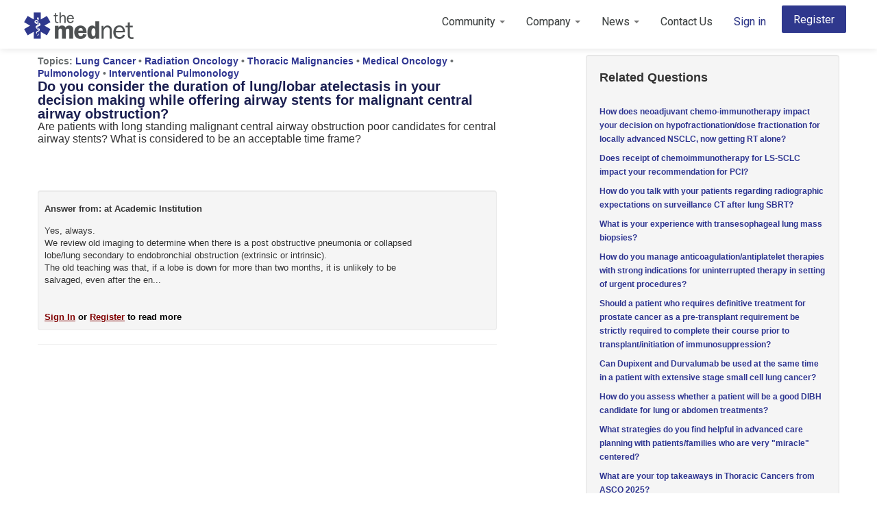

--- FILE ---
content_type: text/html; charset=UTF-8
request_url: https://www.themednet.org/do-you-consider-the-duration-of-lung-lobar-atelectasis-in-your-decision-making-while-offering-airway-stents-for-malignant-central-airway-obstruction
body_size: 8531
content:
<!DOCTYPE html PUBLIC "-//W3C//DTD XHTML 1.0 Transitional//EN" "http://www.w3.org/TR/xhtml1/DTD/xhtml1-transitional.dtd">
<html xmlns="http://www.w3.org/1999/xhtml" xml:lang="en" lang="en">
<head>
    <meta http-equiv="Content-Type" content="text/html; charset=utf-8" />
    <meta name="language" content="en" />
    <meta name="twitter:card" content="summary_large_image" />
<meta name="twitter:title" content="Do you consider the duration of lung/lobar atelectasis in your decision making while offering airway stents for malignant central airway obstruction? " />
<meta name="twitter:url" content="https://www.themednet.org/do-you-consider-the-duration-of-lung-lobar-atelectasis-in-your-decision-making-while-offering-airway-stents-for-malignant-central-airway-obstruction" />
<meta name="twitter:image" content="https://assets.themednet.org/images/mednet_logo_twitter_card.png" />
<meta name="twitter:image:src" content="https://assets.themednet.org/images/mednet_logo_twitter_card.png" />
<meta name="viewport" content="width=device-width, initial-scale=1.0" />
<link rel="stylesheet" type="text/css" href="https://assets.themednet.org/assets/63573fe6/listview/styles.css" />
<link rel="stylesheet" type="text/css" href="https://assets.themednet.org/assets/8bb40686/pager.css" />
<link rel="stylesheet" type="text/css" href="https://assets.themednet.org/assets/a5cd25ec/css/bootstrap.min.css" />
<link rel="stylesheet" type="text/css" href="/css/styles.css?d3a5cfa6cf92f6ec4b17b5b623f3e31ca61dfe6e" />
<link rel="stylesheet" type="text/css" href="https://assets.themednet.org/assets/a5cd25ec/css/bootstrap-responsive.min.css" />
<link rel="stylesheet" type="text/css" href="https://assets.themednet.org/assets/a5cd25ec/css/yii.css" />
<link rel="stylesheet" type="text/css" href="https://assets.themednet.org/assets/f92f533d/instantsearch.min.css" />
<link rel="stylesheet" type="text/css" href="https://assets.themednet.org/assets/f92f533d/instantsearch-theme-algolia.min.css" />
<script type="text/javascript" src="https://assets.themednet.org/assets/87aa98f9/jquery.min.js"></script>
<script type="text/javascript" src="https://assets.themednet.org/assets/87aa98f9/jquery.ba-bbq.min.js"></script>
<script type="text/javascript" src="https://assets.themednet.org/assets/a5cd25ec/js/bootstrap.min.js"></script>
<script type="text/javascript" src="https://assets.themednet.org/assets/f92f533d/autocomplete.jquery.min.js"></script>
<script type="text/javascript" src="https://assets.themednet.org/assets/f92f533d/algoliasearch.min.js"></script>
<script type="text/javascript" src="https://assets.themednet.org/assets/f92f533d/moment.min.js"></script>
<script type="text/javascript" src="https://assets.themednet.org/assets/f92f533d/instantsearch.min.js"></script>
<script type="text/javascript" src="https://assets.themednet.org/assets/f92f533d/search.min.js"></script>
<title>Do you consider the duration of lung/lobar atelectasis in</title>
    <script>
        (function(i,s,o,g,r,a,m){i['GoogleAnalyticsObject']=r;i[r]=i[r]||function(){
            (i[r].q=i[r].q||[]).push(arguments)},i[r].l=1*new Date();a=s.createElement(o),
            m=s.getElementsByTagName(o)[0];a.async=1;a.src=g;m.parentNode.insertBefore(a,m)
        })(window,document,'script','//www.google-analytics.com/analytics.js','ga');

        ga('create', 'UA-29393705-1', 'auto');
        ga('send', 'pageview');
    </script>

        <!-- Meta Pixel Code -->
    <script>
    !function(f,b,e,v,n,t,s)
    {if(f.fbq)return;n=f.fbq=function(){n.callMethod?
    n.callMethod.apply(n,arguments):n.queue.push(arguments)};
    if(!f._fbq)f._fbq=n;n.push=n;n.loaded=!0;n.version='2.0';
    n.queue=[];t=b.createElement(e);t.async=!0;
    t.src=v;s=b.getElementsByTagName(e)[0];
    s.parentNode.insertBefore(t,s)}(window, document,'script',
    'https://connect.facebook.net/en_US/fbevents.js');
    fbq('init', '1679094909058076');
    fbq('track', 'PageView');
    </script>
    <noscript><img height="1" width="1" style="display:none"
    src="https://www.facebook.com/tr?id=1679094909058076&ev=PageView&noscript=1"
    /></noscript>
    <!-- End Meta Pixel Code -->

    <!-- Twitter conversion tracking base code --> 
    <script>
    !function(e,t,n,s,u,a){e.twq||(s=e.twq=function(){s.exe?s.exe.apply(s,arguments):s.queue.push(arguments);
        },s.version='1.1',s.queue=[],u=t.createElement(n),u.async=!0,u.src='https://static.ads-twitter.com/uwt.js',
        a=t.getElementsByTagName(n)[0],a.parentNode.insertBefore(u,a))}(window,document,'script');
        twq('config','ocduq');
        window.twq('track', 'PageView');
    </script>
    <!-- End Twitter conversion tracking base code --> 

            <!-- RB2B tracking script -->
        <script>!function () {var reb2b = window.reb2b = window.reb2b || [];if (reb2b.invoked) return;reb2b.invoked = true;reb2b.methods = ["identify", "collect"];reb2b.factory = function (method) {return function () {var args = Array.prototype.slice.call(arguments);args.unshift(method);reb2b.push(args);return reb2b;};};for (var i = 0; i < reb2b.methods.length; i++) {var key = reb2b.methods[i];reb2b[key] = reb2b.factory(key);}reb2b.load = function (key) {var script = document.createElement("script");script.type = "text/javascript";script.async = true;script.src = "https://s3-us-west-2.amazonaws.com/b2bjsstore/b/" + key + "/reb2b.js.gz";var first = document.getElementsByTagName("script")[0];first.parentNode.insertBefore(script, first);};reb2b.SNIPPET_VERSION = "1.0.1";reb2b.load("0NW1GH7D2ZO4");}();</script>
        <!-- End RB2B tracking script -->
    

    


<script type="text/javascript">
    (function(e,b){if(!b.__SV){var a,f,i,g;window.mixpanel=b;a=e.createElement("script");a.type="text/javascript";a.async=!0;a.src=("https:"===e.location.protocol?"https:":"http:")+'//cdn.mxpnl.com/libs/mixpanel-2.2.min.js';f=e.getElementsByTagName("script")[0];f.parentNode.insertBefore(a,f);b._i=[];b.init=function(a,e,d){function f(b,h){var a=h.split(".");2==a.length&&(b=b[a[0]],h=a[1]);b[h]=function(){b.push([h].concat(Array.prototype.slice.call(arguments,0)))}}var c=b;"undefined"!==
    typeof d?c=b[d]=[]:d="mixpanel";c.people=c.people||[];c.toString=function(b){var a="mixpanel";"mixpanel"!==d&&(a+="."+d);b||(a+=" (stub)");return a};c.people.toString=function(){return c.toString(1)+".people (stub)"};i="disable track track_pageview track_links track_forms register register_once alias unregister identify name_tag set_config people.set people.set_once people.increment people.append people.track_charge people.clear_charges people.delete_user reset get_distinct_id".split(" ");for(g=0;g<i.length;g++)f(c,i[g]);
        b._i.push([a,e,d])};b.__SV=1.2}})(document,window.mixpanel||[]);
    
    mixpanel.init("9e9950a14930b749cd557fbb79562b91");
    
    function getCookie(name) {
        const value = `; ${document.cookie}`
        const parts = value.split(`; ${name}=`)
        if (parts.length === 2) return decodeURIComponent(parts.pop().split(';').shift())
        return null
    }

    function getMixpanelSessionProps() {
        const mixpanelSessionProps = JSON.parse(getCookie("mixpanel-session") ?? "{}");

        const now = Math.floor(new Date().getTime() / 1000)

        if (
            mixpanelSessionProps.lastUpdatedUTC &&
            now - mixpanelSessionProps.lastUpdatedUTC >
            2400        ) {
            return {}
        }

        return mixpanelSessionProps
    }

    function updateMixpanelSessionProps(newProps, forceUpdate = false) {
        const value = getMixpanelSessionProps();
        const now = Math.floor(new Date().getTime() / 1000);

        if (forceUpdate ||
            !value.lastUpdatedUTC ||
            now - value.lastUpdatedUTC < 2400) {

            const newValue = {
                ...value,
                ...newProps,
                lastUpdatedUTC: now,
            };

            document.cookie = `mixpanel-session=${JSON.stringify(newValue) || ''}; expires=0; path=/`;
        }
    }

    function setMixpanelSessionFirstPage() {
        const value = getMixpanelSessionProps();
        const now = Math.floor(new Date().getTime() / 1000);

        if (!value['changedPageInSession'] && !value['pathOfFirstPageInSession']) {
            newValue = {
                ...value,
                changedPageInSession: false,
                pathOfFirstPageInSession: document.location.pathname,
                lastUpdatedUTC: now,
            };
            
            updateMixpanelSessionProps(newValue);
        }
    }

    window.addEventListener('beforeunload', function(event) {
        updateMixpanelSessionProps({
            changedPageInSession: true,
        });
    });

    let resetMixpanelId = false;

            if (
            mixpanel.get_distinct_id() &&
            // if mixpanel distinct id is a number, this means it is an id from our system and not anonymous
            !isNaN(mixpanel.get_distinct_id())
        ) {
            // Clears super properties and generates a new random distinct_id for this instance.
            mixpanel.reset()
            resetMixpanelId = true
        }

                mixpanel.register(JSON.parse('{"session_referrer_label":"Direct","session_referrer_search_query":null,"debugging_session_referrer_url":null,"direct_referrer_label":"Direct","direct_referrer_search_query":null,"debugging_referrer_url":null}'))


    
    setMixpanelSessionFirstPage();
    
   
</script>
    <script type="text/javascript">
        window.smartlook||(function(d) {
            var o=smartlook=function(){ o.api.push(arguments)},h=d.getElementsByTagName('head')[0];
            var c=d.createElement('script');o.api=new Array();c.async=true;c.type='text/javascript';
            c.charset='utf-8';c.src='//rec.smartlook.com/recorder.js';h.appendChild(c);
        })(document);
        smartlook('init', '84bff0988c8d18d3ab8281996d08e419bdc3a0b8');
    </script>


    <link rel="stylesheet" type="text/css" href="/css/styles_public.css" />
    <link rel="stylesheet" href="//maxcdn.bootstrapcdn.com/font-awesome/4.3.0/css/font-awesome.min.css">
    <link href="https://fonts.googleapis.com/css?family=Roboto:400,500,700" rel="stylesheet" />
        <!--[if lt IE 9]>
    <style>
        body {
            padding-top: 80px;
        }
    </style>
    <![endif]-->
    <style>
        .navbar .nav li.dropdown.open > .dropdown-toggle, .navbar .nav li.dropdown.active > .dropdown-toggle,
        .navbar .nav li.dropdown.open.active > .dropdown-toggle {
            color: #404444;
            background-color: transparent;
        }

        .signIn > a{
            color: #2F388D !important;
        }
    </style>
    <script>
    class JwtTokenHandler {
        static refreshTokenPromise = undefined
        
        static async refreshJwtToken() {
            if (!this.refreshTokenPromise) {
                this.refreshTokenPromise = fetch('/user/login/refreshJwtTokenJSON')
            }
            
            await this.refreshTokenPromise
            this.refreshTokenPromise = undefined
        }
    }
</script></head>

<body>
<div class="wrapper">
    <div class="navbar navbar-fixed-top"><div class="navbar-inner"><div class="container"><a href="/" class="brand"><img src="/img/logo-themednet-320x78.png" width="160px" height="39px" alt="theMednet"></a><a class="btn btn-primary" style="font-weight: 400; height: 40px; background-color: #2F388D; padding: 12px 17px;" href="/register?src=question-publicview&amp;src_path=do-you-consider-the-duration-of-lung-lobar-atelectasis-in-your-decision-making-while-offering-airway-stents-for-malignant-central-airway-obstruction&amp;src_item=Header">Register</a><ul class="pull-right nav" id="yw3"><li class="dropdown"><a class="dropdown-toggle" data-toggle="dropdown" href="#">Community <span class="caret"></span></a><ul id="yw4" class="dropdown-menu"><li><a tabindex="-1" href="/communityOverview">Overview</a></li><li><a tabindex="-1" href="/experts">Experts</a></li><li><a tabindex="-1" href="/editors">Editors</a></li><li><a tabindex="-1" href="/fellows">Fellows</a></li><li><a tabindex="-1" href="/site/conduct">Code of conduct</a></li><li><a tabindex="-1" href="/aiGuidelines">AI Guidelines for Physicians</a></li></ul></li><li class="dropdown"><a class="dropdown-toggle" data-toggle="dropdown" href="#">Company <span class="caret"></span></a><ul id="yw5" class="dropdown-menu"><li><a tabindex="-1" href="/about">About Us</a></li><li><a tabindex="-1" href="/faq">FAQs</a></li><li><a tabindex="-1" href="/site/privacy">Privacy Policy</a></li><li><a tabindex="-1" href="/site/tos">Terms of Use</a></li><li><a tabindex="-1" href="/v2/careers">Careers</a></li><li><a tabindex="-1" href="/partnerships">Programs</a></li></ul></li><li class="dropdown"><a class="dropdown-toggle" data-toggle="dropdown" href="#">News <span class="caret"></span></a><ul id="yw6" class="dropdown-menu"><li><a tabindex="-1" href="/pressRelease">News Releases</a></li><li><a tabindex="-1" href="/site/press">Press Coverage</a></li><li><a tabindex="-1" href="/site/publications">Publications</a></li><li><a target="_blank" id="blogLink" tabindex="-1" href="https://blog.themednet.org">Blog</a></li></ul></li><li><a href="/contact">Contact Us</a></li><li class="signIn"><a href="/">Sign in</a></li></ul></div></div></div>
        <div id="container" class="container">
        <div id="yw0"></div>
<div class="row">
    <div class="span7">
        <div class="questionbox">
            <style>
  #seoInterstitialModal {
    display: none;
  }
  #seoInterstitialModalContainer {
    display: none;
    position: fixed;
    top: 0;
    left: 0;
    right: 0;
    bottom: 0;
    z-index: 10000;
    display: flex;
    align-items: center;
    justify-content: center;
  }
  #seoInterstitialModalBackground{
    position: fixed;
    top: 0;
    left: 0;
    right: 0;
    bottom: 0;
    background-color: rgba(0, 0, 0, 0.4);
    cursor: pointer;
  }
  #seoInterstitialModalContent {
    background-color: white;
    padding: 20px;
    border-radius: 3px;
    z-index: 1;
  }
  #seoInterstitialModalRadioButtonGroup {
    padding: 10px;
  }
  #seoInterstitialModalSubmitBtn {
    font-weight: 400; 
    height: 40px; 
    background: none;
    outline: none;
    background-color: #2F388D;
  }
</style>

<script>
  function trackSeoPageView(userType, anonymousUserId) {
    if (typeof mixpanel !== "undefined")
    {
      mixpanel.track("identified_seo_page_view", {
        "user_type": userType,
        "anonymous_user_id": anonymousUserId
      });
    }

    if(userType == "physician" && typeof ga !== "undefined") {
      ga?.('send', 'PageVisit', '', 'PhysicianVisitedQuestionPage');
    }

    $.ajax({
      type: 'POST',
      url: '/identifiedSeoPageView/create',
      data: { 
        userType: userType, 
        anonymousUserId: anonymousUserId 
      },
    });
  }

  $(document).ready(function() {
    // Load HTML for radio button group
    var options = ["Physician", "Patient", "Health Care Practitioner", "Pharma / Biotech Industry", "Other"];
    var $formDiv = $('#seoInterstitialModalRadioButtonGroup');
    $.each(options, function(index, value) {
        var $div = $('<div>').css({ 'display': 'flex', 'margin-top': '5px' });
        var formattedValue = value[0].toLowerCase() + value.slice(1).replaceAll(' ', ''); // convert to camelCase
        var inputId = 'seoInterstitialUserType-' + formattedValue;
        var $radio = $('<input>', { 
          type: 'radio', 
          name: 'seoInterstitialUserType', 
          value: formattedValue, 
          required: true,
          id: inputId
        })
          .css({ 'margin-top': '-1px', 'vertical-align': 'middle' });
        var $label = $('<label>', { for: inputId }).text(value).css({ 'margin-left': '5px', 'vertical-align': 'middle' });

        $div.append($radio, $label);
        $formDiv.append($div);
    });

    // Load existing data from local storage
    const localStorageKey = "mednet-iut";
    var anonymousUserId, userType;
    var showModal = true;
    try {
      var jsonData = JSON.parse(localStorage.getItem(localStorageKey));
      trimmedAnonymousUserId = jsonData.anonymousUserId?.trim();
      trimmedUserType = jsonData.userType?.trim();
      showModal = !trimmedUserType || !trimmedAnonymousUserId;
      if (!showModal) {
        trackSeoPageView(trimmedUserType, trimmedAnonymousUserId);
      }
    } catch {}

    // Set submit function for form
    $('#seoInterstitialModalForm').on('submit', function(e) {
      e.preventDefault();
      var selectedUserType = $('input[name=seoInterstitialUserType]:checked').val();
      var newUuid = "f97ab7b9-e323-432d-b7b5-071159b0dc95";
      localStorage.setItem(localStorageKey, JSON.stringify({ anonymousUserId: newUuid, userType: selectedUserType })); 
      trackSeoPageView(selectedUserType, newUuid);
      $('#seoInterstitialModal').hide();
    });

    // Set background click function for hiding modal
    $('#seoInterstitialModalBackground').on('click', function() {
      $('#seoInterstitialModal').hide();
    });

    if (showModal) {
      $('#seoInterstitialModal').show();
    }
  });
</script>

<div id="seoInterstitialModal">
  <div id="seoInterstitialModalContainer">
    <div id="seoInterstitialModalContent">
      <h3>Please select the option that best describes you:</h3>
      <form id="seoInterstitialModalForm">
        <div id="seoInterstitialModalRadioButtonGroup">
        </div>
        <input id="seoInterstitialModalSubmitBtn" type="submit" value="Submit" class="btn btn-primary">

      </form>
    </div>

    <div id="seoInterstitialModalBackground"></div>
  </div>
</div>        <div class="questiontopic">Topics:
            <a href="/category/lung-cancer">Lung Cancer</a> &bull; <a href="/category/radiation-oncology">Radiation Oncology</a> &bull; <a href="/category/thoracic-malignancies">Thoracic Malignancies</a> &bull; <a href="/category/medical-oncology">Medical Oncology</a> &bull; <a href="/category/pulmonology">Pulmonology</a> &bull; <a href="/category/interventional-pulmonology">Interventional Pulmonology</a>        </div>
                    <h1 class ="qp-questionheadline">
                Do you consider the duration of lung/lobar atelectasis in your decision making while offering airway stents for malignant central airway obstruction? &nbsp;&nbsp;
            </h1>
            <div class="qp-questiondetail">
                <p>Are patients with long standing malignant central airway obstruction poor candidates for central airway stents? What is considered to be an acceptable time frame?</p>            </div>
                    </div>
        </br></br>
        <div id="yw1" class="list-view">
<div class="summary"></div>

<div class="items">
<a style="display: block; position: relative; top: -60px; visibility: hidden;" name="16330-remove"></a>
<script type="text/javascript" src="/js/functions.js"></script>
<div class="qp-commentblock" >
<div class="row">
	<div class="span6" >
        	<div style="margin:8px 0px;"><!--user picture box -->
        		<div class='boxbyphoto'>
				<div>
					<b>Answer from:  at Academic Institution</b>
					<br/>
				</div>
			</div><div style="clear:both"></div>
		</div> <!--END user picture box -->
	
		<div class="answerlinks wraplinks">
			<div style="margin-top:-30px;">Yes, always.
We review old imaging to determine when there is a post obstructive pneumonia or collapsed lobe/lung secondary to endobronchial obstruction (extrinsic or intrinsic).
The old teaching was that, if a lobe is down for more than two months, it is unlikely to be salvaged, even after the en...</div>
		</div>
	</div> <!--END answer block -->
        <div style="clear:both"></div>


	<div style="clear:both"></div>
	<div class='row span6'>

	
<script type="text/javascript">
	function onSignInClick(event) {
		event.preventDefault();

		if(typeof ga !== "undefined") {
			ga?.('send', 'event', 'SignIn', 'ClickedSignIn');
		}

		window.location.href = event.target.href;
	}

	function onRegisterClick(event) {
		event.preventDefault();

		if(typeof ga !== "undefined") {
			ga?.('send', 'event', 'Registration', 'ClickedRegistration');
		}

		window.location.href = event.target.href;
	}
</script>


<span style="color: #000000; font-weight: bold;">
	<a href="/user/login?from=%2Fdo-you-consider-the-duration-of-lung-lobar-atelectasis-in-your-decision-making-while-offering-airway-stents-for-malignant-central-airway-obstruction" style="color: #800000; text-decoration: underline;" onclick="onSignInClick(event)">Sign In</a> or <a href="/register?from=%2Fdo-you-consider-the-duration-of-lung-lobar-atelectasis-in-your-decision-making-while-offering-airway-stents-for-malignant-central-airway-obstruction" style="color: #800000; text-decoration: underline;" onclick="onRegisterClick(event)">Register</a> to read more
</span>

		</div>
	</div>
	</div>
	<hr> 
</div>
<div class="keys" style="display:none" title="/do-you-consider-the-duration-of-lung-lobar-atelectasis-in-your-decision-making-while-offering-airway-stents-for-malignant-central-airway-obstruction"><span>16330</span></div>
</div>    </div>
    <div class="span4 offset1 affix-top">
        
        <script>
            $(document).ready(function() {
                var $window = $(window);
                var $stickyEl = $('#recommended-questions-widget');
                var elementHeight = $stickyEl.height();
                var elementTopOffset = $stickyEl.offset().top;
                var elTop = $stickyEl.offset().top;

                var conditionallyAddBottomZero = function() {
                    if ($window.height() < elementHeight + elementTopOffset + 50) { // 50px for padding
                        $stickyEl.addClass('bottom-zero');
                    } else {
                        $stickyEl.removeClass('bottom-zero');
                    }
                };

                conditionallyAddBottomZero();

                // Also add / remove this class when the window resizes
                $window.resize(conditionallyAddBottomZero);

                $window.scroll(function() {
                    $stickyEl.toggleClass('fixed-top', $window.scrollTop() > elTop);
                });
            });
        </script>

        <div class="well" id="recommended-questions-widget">
            <div class='boxhilight'>
                <h3>Related Questions</h3><br>
                <div class='recommended-question'>                            <li><div class='last-line-action'><a href="/how-does-neoadjuvant-chemo-immunotherapy-impact-your-decision-on-hypofractionation-dose-fractionation-for-locally-advanced-nsclc-now-getting-rt-alone">How does neoadjuvant chemo-immunotherapy impact your decision on hypofractionation/dose fractionation for locally advanced NSCLC, now getting RT alone?</a></div></li>
                        </div><div class='recommended-question'>                            <li><div class='last-line-action'><a href="/does-receipt-of-chemoimmunotherapy-for-ls-sclc-impact-your-recommendation-for-pci">Does receipt of chemoimmunotherapy for LS-SCLC impact your recommendation for PCI?</a></div></li>
                        </div><div class='recommended-question'>                            <li><div class='last-line-action'><a href="/how-do-you-talk-with-your-patients-regarding-radiographic-expectations-on-surveillance-ct-after-lung-sbrt">How do you talk with your patients regarding radiographic expectations on surveillance CT after lung SBRT?</a></div></li>
                        </div><div class='greater-than-three'>                            <li><div class='last-line-action'><a href="/what-is-your-experience-with-transesophageal-lung-mass-biopsies">What is your experience with transesophageal lung mass biopsies?</a></div></li>
                        </div><div class='greater-than-three'>                            <li><div class='last-line-action'><a href="/how-do-you-manage-anticoagulation-antiplatelet-therapies-with-strong-indications-for-uninterrupted-therapy-in-setting-of-urgent-procedures">How do you manage anticoagulation/antiplatelet therapies with strong indications for uninterrupted therapy in setting of urgent procedures?</a></div></li>
                        </div><div class='greater-than-three greater-than-five'>                            <li><div class='last-line-action'><a href="/[base64]">Should a patient who requires definitive treatment for prostate cancer as a pre-transplant requirement be strictly required to complete their course prior to transplant/initiation of immunosuppression?</a></div></li>
                        </div><div class='unanswered-question'>                            <li><div class='last-line-action'><a href="/can-dupixent-and-durvalumab-be-used-at-the-same-time-in-a-patient-with-extensive-stage-small-cell-lung-cancer">Can Dupixent and Durvalumab be used at the same time in a patient with extensive stage small cell lung cancer?</a></div></li>
                        </div><div class='greater-than-three greater-than-five'>                            <li><div class='last-line-action'><a href="/how-do-you-assess-whether-a-patient-will-be-a-good-dibh-candidate-for-lung-or-abdomen-treatments">How do you assess whether a patient will be a good DIBH candidate for lung or abdomen treatments? </a></div></li>
                        </div><div class='greater-than-three greater-than-five'>                            <li><div class='last-line-action'><a href="/what-strategies-do-you-find-helpful-in-advanced-care-planning-with-patients-families-who-are-very-miracle-centered">What strategies do you find helpful in advanced care planning with patients/families who are very &quot;miracle&quot; centered? </a></div></li>
                        </div><div class='greater-than-three greater-than-five'>                            <li><div class='last-line-action'><a href="/what-are-your-top-takeaways-in-thoracic-cancers-from-asco-2025">What are your top takeaways in Thoracic Cancers from ASCO 2025?</a></div></li>
                        </div>            </div>
        </div>
            </div>
</div>
<script type="text/javascript">
    if (typeof mixpanel !== "undefined")
    {
        mixpanel.identify();
        mixpanel.track("Viewed Public Question Page", {
            "id": "15452",
            "question": "Do you consider the duration of lung/lobar atelectasis in your decision making while offering airway stents for malignant central airway obstruction? "

        });

    }
</script>
<script type="text/javascript">
    jQuery(function($) {
        $('form[data-async]').on('submit', function(event) {
            var $form = $(this);
            var $target = $($form.attr('data-target'));

            $.ajax({
                type: $form.attr('method'),
                url: $form.attr('action'),
                data: $form.serialize(),

                success: function(data, status) {
                    $target.html(data);
                }
            });

            event.preventDefault();
        });
    });
</script>
    </div>
    <div class="push"></div>
</div>

<script>
    typeof mixpanel !== "undefined" && mixpanel.track_links("#blogLink",'viewed_page', { page_viewed: 'blog' });
</script>
<script>
    mednetSearch.client = algoliasearch("J3XUMK0YZ3", "c501dece56f0bd7429342ae65db90dd7");
    mednetSearch.namespace = "production";
    mednetSearch.backendNodeApi = "https://www.themednet.org";
</script>
<div class="footer">
    <hr>
    <center>
        Copyright &copy; 2026 theMednet <br/>
        All Rights Reserved.
    </center>
</div>
<script type="text/javascript" src="https://assets.themednet.org/assets/63573fe6/listview/jquery.yiilistview.js"></script>
<script type="text/javascript">
/*<![CDATA[*/
jQuery(function($) {
jQuery('#yw0 .alert').alert();
jQuery('#yw1').yiiListView({'ajaxUpdate':['yw1'],'ajaxVar':'ajax','pagerClass':'pager','loadingClass':'list\x2Dview\x2Dloading','sorterClass':'sorter','enableHistory':false});
jQuery('body').tooltip({'selector':'a\x5Brel\x3Dtooltip\x5D'});
jQuery('body').popover({'selector':'a\x5Brel\x3Dpopover\x5D'});
});
/*]]>*/
</script>
</body>
</html>


--- FILE ---
content_type: text/css
request_url: https://www.themednet.org/css/styles.css?d3a5cfa6cf92f6ec4b17b5b623f3e31ca61dfe6e
body_size: 6606
content:
/*
    IMPORTS
*/

@font-face {
  font-family: "ProximaNova-Semibold";
  src: url('../fonts/ProximaNovaSemibold/font.woff2') format('woff2'), url('./fonts/ProximaNovaSemibold/font.woff') format('woff');
}

@font-face {
  font-family: "ProximaNova-Medium";
  src: url('../fonts/ProximaNovaMedium/font.woff2') format('woff2'), url('./fonts/ProximaNovaMedium/font.woff') format('woff');
}

@font-face {
  font-family: "ProximaNova-Bold";
  src: url('../fonts/ProximaNovaBold/font.woff2') format('woff2'), url('../fonts/ProximaNovaBold/font.woff') format('woff');
}
@font-face {
  font-family: "ProximaNova-MediumIt";
  src: url('../fonts/ProximaNovaMediumIt/font.woff2') format('woff2'), url('../fonts/ProximaNovaMediumIt/font.woff') format('woff');
}
@font-face {
  font-family: "ProximaNova-Extrabld";
  src: url('../fonts/ProximaNovaExtrabld/font.woff2') format('woff2'), url('../fonts/ProximaNovaExtrabld/font.woff') format('woff');
}

.clearfix {
  *zoom: 1;
}
.clearfix:before,
.clearfix:after {
  display: table;
  content: "";
  line-height: 0;
}
.clearfix:after {
  clear: both;
}
.hide-text {
  font: 0/0 a;
  color: transparent;
  text-shadow: none;
  background-color: transparent;
  border: 0;
}
.input-block-level {
  display: block;
  width: 100%;
  min-height: 30px;
  -webkit-box-sizing: border-box;
  -moz-box-sizing: border-box;
  box-sizing: border-box;
}
.guideline {
  color: #676f7f;
  position: absolute;
  left: 0;
  right: 0;
}
.guideline a {
  color: #676f7f;
}
.guideline a:hover {
  color: #8f9bb4;
  text-decoration: none;
}
.guideline_header_content {
  margin-top: -12px;
  padding-bottom: 14px;
  display: flex;
  flex-direction: row;
  align-items: baseline;
}
.guideline_title {
  font-size: 18px;
  margin-right: 25px;
  font-weight: 500;
}
.guideline_header_contents a {
  font-size: 15px;
}
.guideline_header_line {
  position: absolute;
  background-color: #8f9bb4;
  height: 1px;
  left: -100%;
  right: -100%;
}
.guideline_topbar {
  background-color: white;
}
.guideline_topbar_content {
  display: flex;
  flex-direction: row;
  padding: 15px;
  line-height: 1.8em;
}
.guideline_main_breadcrumbs {
  font-size: 16px;
  flex-grow: 1;
}
.guideline_main_breadcrumbs a {
  font-weight: 300;
}
.guideline_main_breadcrumbs a:last-child {
  font-weight: 800;
}
.guideline_main_breadcrumbs_caret {
  margin: 0 10px;
}
.guideline_main_nav {
  font-size: 16px;
  min-width: 250px;
  margin-left: 30px;
  text-align: right;
}
.guideline_main_nav a:first-child {
  margin-right: 15px;
}
.guideline_main {
  display: flex;
  flex-direction: row;
}
.guideline_main_page {
  flex: 0 0 1100px;
  outline: 1px solid #8f9bb4;
  height: 850px;
  margin: 15px 15px 15px 10px;
}
.guideline_supplementary {
  display: inline-block;
  background-color: white;
  border-left: 1px solid #8f9bb4;
  border-bottom: 1px solid #8f9bb4;
  padding: 12px 15px;
  overflow-y: scroll;
  max-height: 840px;
}
.guidelines_discussion_textbox {
  margin-bottom: 25px;
}
.guidelines_discussion_textbox textarea {
  min-width: 260px;
  min-height: 80px;
  padding: 10px;
  border: 1px solid rgba(0, 0, 0, 0.2);
  box-shadow: none;
  resize: none;
  color: rgba(0, 0, 0, 0.9);
}
.guidelines_discussion_textbox .btn {
  display: block;
  margin-left: auto;
}
.guidelines_discussion_header {
  font-size: 17px;
  height: 30px;
  margin-bottom: 8px;
  display: flex;
  flex-direction: row;
}
.guidelines_discussion_title {
  float: left;
  cursor: pointer;
  color: rgba(0, 0, 0, 0.2);
  margin-right: 15px;
}
.guidelines_discussion_title.selected {
  font-weight: 800;
  color: rgba(0, 0, 0, 0.6);
}
.guidelines_discussion_toggle {
  float: right;
  font-size: 16px;
  text-align: right;
  cursor: pointer;
}
.guidelines_loader {
  height: 25px;
  flex-grow: 1;
  position: relative;
  top: 4px;
  min-width: 300px;
  margin-top: 100px;
}
.guidelines_loader .loader {
  margin: auto;
}
.guidelines_discussion_inner hr {
  margin: 18px -15px 18px -15px;
}
.guidelines_discussion_question_title {
  font-weight: bold;
  color: #1b1f50;
  font-size: 16px;
  margin-bottom: 3px;
}
.guidelines_discussion_question_details {
  color: rgba(0, 0, 0, 0.65);
}
.guidelines_discussion_answer {
  display: flex;
  flex-direction: row;
  align-items: center;
  margin-top: 12px;
  margin-left: 12px;
}
.guidelines_discussion_answer_author-image {
  max-height: 50px;
  max-width: 50px;
  margin-right: 8px;
}
.guidelines_discussion_answer-metadata {
  color: rgba(0, 0, 0, 0.4);
  font-size: 12px;
}
.guidelines_discussion_answer-metadata b {
  margin-right: 5px;
  font-weight: 800;
  color: rgba(0, 0, 0, 0.65);
  font-size: 13px;
}
.guidelines_discussion_answer-text {
  height: 18px;
  max-width: 200px;
  white-space: nowrap;
  overflow: hidden;
  text-overflow: ellipsis;
  color: rgba(0, 0, 0, 0.4);
}
.guidelines_discussion_answer-text p {
  margin: 0;
}
.guidelines_discussion_answer-name a {
  color: #2e3591;
  font-weight: 800;
}
.guidelines_discussion_expand {
  text-align: center;
  margin-top: 16px;
  font-weight: 800;
  cursor: pointer;
}
.guidelines_pub_title {
  font-size: 16px;
  line-height: 1.4em;
  display: block;
  font-weight: 800;
}
.guidelines_pub_supplementary {
  display: flex;
  flex-direction: row;
  margin: 12px 0;
}
.guidelines_pub_journal {
  flex-grow: 1;
  font-weight: 500;
  color: rgba(0, 0, 0, 0.5);
  font-size: 14px;
}
.guidelines_pub_date {
  color: rgba(0, 0, 0, 0.5);
}
.guidelines_pub_question {
  color: rgba(0, 0, 0, 0.5);
}
.guidelines_pub_question a {
  font-weight: bold;
}
/*
    VARIABLES
*/
body {
  font-size: 13px;
  line-height: 18px;
}
a {
  color: #1b1f50;
  text-decoration: none;
}
a:hover {
  color: #080917;
  text-decoration: underline;
}
.btn {
  padding: 4px 10px 4px;
  font-size: 13px;
  line-height: 18px;
}
em {
  font-style: normal;
  font-weight: bold;
}
h1,
h2,
h3,
h4,
h5,
h6 {
  margin: 0;
  font-weight: bold;
  color: #333333;
  text-rendering: optimizelegibility;
}
h1 small,
h2 small,
h3 small,
h4 small,
h5 small,
h6 small {
  font-weight: normal;
  color: #999999;
}
h1 {
  font-size: 30px;
  line-height: 36px;
}
h1 small {
  font-size: 18px;
}
h2 {
  font-size: 24px;
  line-height: 36px;
}
h2 small {
  font-size: 18px;
}
h3 {
  line-height: 27px;
  font-size: 18px;
}
h3 small {
  font-size: 14px;
}
h4,
h5,
h6 {
  line-height: 18px;
}
h4 {
  font-size: 14px;
}
h4 small {
  font-size: 12px;
}
h5 {
  font-size: 12px;
}
h6 {
  font-size: 11px;
  color: #999999;
  text-transform: uppercase;
}
.mceEditor table {
  max-width: none;
  /* Bug in computation of fullscreen */
}
.mceEditor table.mceLayout {
  width: 100% !important;
  height: auto !important;
}
table.mceToolbar {
  float: left;
}
body .mceToolbar div {
  white-space: normal;
}
@media (max-width: 1166px) {
  .navbar-fixed-top {
    position: static;
  }
}
.nav-list .active > a,
.nav-list .active > a:hover {
  color: #ffffff;
  text-shadow: 0 -1px 0 rgba(0, 0, 0, 0.2);
  background-color: #1b1f50;
}
.navbar .nav > li {
  margin-top: 12px;
  font-weight: bold;
  display: block;
  float: left;
  margin-right: 15px;
}
@media (max-width: 768px) {
  .navbar .nav > li {
    margin-right: 5px;
  }
}
.navbar .nav > li > a {
  float: none;
  padding: 10px 8px 11px;
  line-height: 19px;
  font-size: 16px;
  color: #404444;
  font-weight: 400;
  text-decoration: none;
  text-shadow: 0 0 0 rgba(0, 0, 0, 0.25);
}
.navbar .nav > li > a:hover {
  background-color: transparent;
  color: #2e3591;
  text-decoration: none;
}
.navbar .nav .active > a,
.navbar .nav .active > a:hover {
  color: #2e3591;
  text-decoration: none;
}
.navbar-search {
  position: relative;
  float: left;
  margin-left: 15px;
  margin-top: 5px;
  margin-bottom: 5px;
  height: 50px;
  width: calc(100% - 825px);
  box-sizing: border-box;
}
.navbar-search .search-query {
  border-radius: 3px;
  box-sizing: border-box;
  width: 100%;
  height: 50px;
  border: 1px solid #404040;
  margin-right: 10px;
  padding: 10px 20px 10px 40px;
  font-family: "Helvetica Neue", Helvetica, Arial, sans-serif;
  font-size: 18px;
  font-weight: normal;
  line-height: 1;
  -webkit-box-shadow: inset 0 1px 2px rgba(0, 0, 0, 0.1), 0 1px 0px rgba(255, 255, 255, 0.15);
  -moz-box-shadow: inset 0 1px 2px rgba(0, 0, 0, 0.1), 0 1px 0px rgba(255, 255, 255, 0.15);
  box-shadow: inset 0 1px 2px rgba(0, 0, 0, 0.1), 0 1px 0px rgba(255, 255, 255, 0.15);
  -webkit-transition: none;
  -moz-transition: none;
  -o-transition: none;
  transition: none;
}
.navbar-search .search-query:-moz-placeholder {
  color: rgba(0, 0, 0, 0.6);
}
.navbar-search .search-query:-ms-input-placeholder {
  color: rgba(0, 0, 0, 0.6);
}
.navbar-search .search-query::-webkit-input-placeholder {
  color: rgba(0, 0, 0, 0.6);
}
.navbar-search .search-query:focus,
.navbar-search .search-query.focused {
  color: #333;
  text-shadow: 0 1px 0 #fff;
  background-color: #fff;
  -webkit-box-shadow: 0 0 3px rgba(0, 0, 0, 0.15);
  -moz-box-shadow: 0 0 3px rgba(0, 0, 0, 0.15);
  box-shadow: 0 0 3px rgba(0, 0, 0, 0.15);
  border: 1px solid #303B8B;
  outline: 0;
}
.navbar .nav li.dropdown.open > .dropdown-toggle,
.navbar .nav li.dropdown.active > .dropdown-toggle,
.navbar .nav li.dropdown.open.active > .dropdown-toggle {
  color: #5762D5;
  background-color: transparent;
}
#container {
  margin-top: 80px;
}
@media (max-width: 1166px) {
  #container {
    margin-top: 0;
  }
}
.navbar-glass {
  position: absolute;
  top: 17px;
  left: 15px;
  z-index: 1;
}
.navbar-glass path:not(:first-child) {
  fill: #404040;
}
.navbar {
  margin-bottom: 20px;
  font-family: 'Roboto', serif;
}
.navbar-inner {
  border-radius: 0;
  border: 0;
  background-color: white;
  background-image: none;
  padding: 4px 45px !important;
  box-sizing: border-box;
  -webkit-box-shadow: 0 1px 3px rgba(0, 0, 0, 0.15);
  -moz-box-shadow: 0 1px 3px rgba(0, 0, 0, 0.15);
  box-shadow: 0 1px 3px rgba(0, 0, 0, 0.15);
}
.navbar-inner .brand {
  padding: 10px;
  margin-top: 4px;
  margin-right: 8px;
}
.navbar-inner .container {
  margin: 0 auto !important;
  width: auto !important;
  max-width: 1350px;
}
.navbar-inner .container .btn {
  transition: background-color 150ms;
  background-color: #2979FF;
  cursor: pointer;
  text-decoration: none;
  padding: 17px;
  margin-top: 4px;
  float: right;
  font-weight: 500;
  box-sizing: border-box;
  font-size: 16px;
  border-radius: 2px;
  color: white !important;
  background-image: none;
  border: 0;
  text-shadow: none;
  box-shadow: none;
  white-space: nowrap;
}
@media (max-width: 1166px) {
  .navbar-search {
    width: 100%;
  }
  .navbar-inner {
    padding: 4px 20px !important;
  }
}
@media (max-width: 1199px) {
  .navbar .brand {
    margin-right: 0;
  }
}
.view_logo {
  width: 135px;
  margin-bottom: 2px;
}
.view_tumorboard_container {
  width: 135px;
  margin-bottom: 10px;
  padding: 7px;
  box-shadow: 0 1px 2px 0 lightgrey;
  border-radius: 3px;
}
.view_tumorboard {
  letter-spacing: 3.1px;
  text-align-last: justify;
  display: inline-block;
  color: black;
  width: 100%;
  text-transform: uppercase;
}
.tbrow-warning {
  color: red;
}
.login-leftpane {
  margin: 220px 0px 0px 70px;
}
.login-rightpane {
  margin: 180px 0px 0px 0px;
}
/*
.footer
{
margin-top:20px;
font-weight:bold;
}
*/
#boxbybutton {
  width: 550px;
  max-width: 50%;
}
.boxbypphoto {
  float: left;
  width: 300px;
  max-width: 30%;
}
.profile-peersuggest {
  float: left;
  width: 350px;
  max-width: 50%;
}
.question-disable {
  pointer-events: none;
  cursor: default;
}
.question-headline {
  margin-bottom: 3px;
  font-size: 16px;
  color: #1b1f50;
  font-weight: bold;
}
.question-headline a:hover {
  color: #1b1f50;
  background-color: transparent;
}
.question-headline a {
  color: #1b1f50;
  background-color: transparent;
}
.question-commentbox {
  width: 445px;
  max-width: 90%;
  height: 60px;
  border: 3px solid #cccccc;
  padding: 5px;
  font-family: Tahoma, sans-serif;
  background-image: url(bg.gif);
  background-position: bottom right;
  background-repeat: no-repeat;
}
.answerlinks a {
  color: #2e3591;
  font-size: 13px;
  background-color: transparent;
}
.wraplinks {
  white-space: pre-wrap;
  /* css-3 */
  white-space: -moz-pre-wrap;
  /* Mozilla, since 1999 */
  white-space: -pre-wrap;
  /* Opera 4-6 */
  white-space: -o-pre-wrap;
  /* Opera 7 */
  word-wrap: break-word;
  /* Internet Explorer 5.5+ */
}
.boxhilight a {
  color: #1b1f50;
  font-size: 12px;
  background-color: transparent;
  font-weight: bold;
}
.boxhilight ul {
  padding: 0;
  margin-left: 0;
}
.boxhilight li {
  list-style-type: none;
}
.edit {
  color: #1b1f50;
  font-size: 12px;
  color: #B00000;
  background-color: transparent;
  font-weight: normal;
  margin-left: 8px;
}
.jcrop img {
  max-width: none;
}
.namecard {
  margin-bottom: 3px;
  font-size: 16px;
  font-weight: bold;
  float: left;
  width: 170px;
  padding-left: 15px;
  width: 150px;
  color: #2e3591;
}
.namecard a {
  color: #2e3591;
  background-color: transparent;
}
.miniprofile-specialty {
  margin-top: -3px;
  font-size: 12px;
  color: #696e6f;
  letter-spacing: -10;
}
.miniprofile-job {
  margin-top: 0px;
  font-size: 12px;
  color: #000000;
  letter-spacing: -10;
}
.question-detail {
  font-size: 12px;
  color: #a19d9d;
  font-weight: normal;
}
.question-action {
  font-size: 12px;
  color: #696e6f;
  font-weight: bold;
  letter-spacing: -10;
}
.question-action a {
  color: #2e3591;
  background-color: transparent;
}
.question-nonboldaction {
  font-size: 12px;
  color: #696e6f;
  letter-spacing: -10;
}
.question-nonboldaction a {
  color: #2e3591;
  background-color: transparent;
}
.btn-vote .caret {
  border-top-color: white;
  opacity: 0.75;
  filter: alpha(opacity=75);
}
.btn-vote,
.btn-vote:hover {
  text-shadow: 0 -1px 0 rgba(0, 0, 0, 0.25);
  color: white;
}
.btn-vote.active {
  color: rgba(255, 255, 255, 0.75);
}
.btn-vote {
  color: #fff;
  text-shadow: 0 -1px 0 rgba(0, 0, 0, 0.25);
  background-color: #da4f49;
  background-image: -moz-linear-gradient(top, #ee5f5b, #bd362f);
  background-image: -webkit-gradient(linear, 0 0, 0 100%, from(#ee5f5b), to(#bd362f));
  background-image: -webkit-linear-gradient(top, #ee5f5b, #bd362f);
  background-image: -o-linear-gradient(top, #ee5f5b, #bd362f);
  background-image: linear-gradient(to bottom, #ee5f5b, #bd362f);
  background-repeat: repeat-x;
  filter: progid:DXImageTransform.Microsoft.gradient(startColorstr='#ffee5f5b', endColorstr='#ffbd362f', GradientType=0);
  border-color: #bd362f #bd362f #802420;
  border-color: rgba(0, 0, 0, 0.1) rgba(0, 0, 0, 0.1) rgba(0, 0, 0, 0.25);
  *background-color: #bd362f;
  /* Darken IE7 buttons by default so they stand out more given they won't have borders */
  filter: progid:DXImageTransform.Microsoft.gradient(enabled = false);
}
.btn-vote:hover,
.btn-vote:focus,
.btn-vote:active,
.btn-vote.active,
.btn-vote.disabled,
.btn-vote[disabled] {
  color: #fff;
  background-color: #bd362f;
  *background-color: #a9302a;
}
.btn-vote:active,
.btn-vote.active {
  background-color: #942a25 \9;
}
.btn-large {
  padding: 11px 19px;
  font-size: 17.5px;
  -webkit-border-radius: 6px;
  -moz-border-radius: 6px;
  border-radius: 6px;
}
.btn-large [class^="icon-"],
.btn-large [class*=" icon-"] {
  margin-top: 4px;
}
.cta {
  position: fixed;
  bottom: 20px;
  right: 30px;
  color: #222;
  font-weight: bold;
}
.question_actions {
  height: 50px;
}
.date {
  font-size: 12px;
  color: #a19d9d;
  font-weight: bold;
}
.date a {
  color: #a19d9d;
  background-color: transparent;
}
.vote {
  font-size: 10px;
  color: #a19d9d;
  font-weight: bold;
}
.qp-questiondetail {
  font-size: 16px;
}
.qp-commententry {
  margin-top: 8px;
  font-size: 12px;
  color: #2e3591;
  font-weight: bold;
  align: right;
}
.qp-commententry a {
  color: #2e3591;
  background-color: transparent;
}
.user {
  font-size: 12px;
  color: #2e3591;
  font-weight: bold;
}
.user a {
  color: #2e3591;
  background-color: transparent;
}
.qp-commentblock {
  min-height: 20px;
  padding: 9px;
  margin-bottom: 20px;
  margin-top: 20px;
  background-color: #f5f5f5;
  border: 1px solid #eee;
  border: 1px solid rgba(0, 0, 0, 0.05);
  -webkit-border-radius: 4px;
  -moz-border-radius: 4px;
  border-radius: 4px;
  -webkit-box-shadow: inset 0 1px 1px rgba(0, 0, 0, 0.05);
  -moz-box-shadow: inset 0 1px 1px rgba(0, 0, 0, 0.05);
  box-shadow: inset 0 1px 1px rgba(0, 0, 0, 0.05);
}
.qp-commentblock blockquote {
  border-color: #ddd;
  border-color: rgba(0, 0, 0, 0.15);
}
.last-line-action {
  margin-top: 8px;
  font-size: 12px;
  color: #2e3591;
  font-weight: bold;
}
.last-line-action a {
  color: #2e3591;
  background-color: transparent;
}
.commentrow {
  border-top: 1px solid #DDDDDD;
  line-height: 18px;
  padding: 8px;
  text-align: left;
}
.commentrow:nth-child(odd) {
  background-color: #F9F9F9;
}
.commentrow-created {
  color: #a19d9d;
  font-weight: bold;
}
.post-infoblock {
  padding: 8px;
}
.questiontopic {
  font-size: 14px;
  color: #696e6f;
  font-weight: bold;
  letter-spacing: -10;
}
.questiontopic a {
  color: #2e3591;
  background-color: transparent;
}
.qp-questionheadline {
  font-size: 20px;
  font-weight: bold;
  letter-spacing: -30;
  color: #1b1f50;
  line-height: 100%;
}
.qp-commenttext {
  font-weight: bold;
  color: #a19d9d;
  letter-spacing: -10;
}
.p-profilepic {
  float: left;
  padding: 8px;
}
.p-training-category {
  width: 150px;
  float: left;
  font-size: 14px;
  color: #696e6f;
  font-weight: bold;
  letter-spacing: -10;
  padding: 8px 8px 8px 0px;
}
.p-minsize {
  min-height: 100px;
  height: auto !important;
  height: 100px;
}
.p-pubitemdetail {
  font-size: 12px;
  color: #a19d9d;
  letter-spacing: -10;
  margin-top: -3px;
}
.p-namecard-name h1 {
  letter-spacing: -10;
  margin: 8px 0px 0px 20px;
}
.p-namecard-specialty {
  color: #696e6f;
}
.p-namecard-position {
  font-size: 14px;
  font-weight: bold;
  letter-spacing: -10;
  color: #2e3591;
  margin-bottom: 12px;
}
.p-buttonrow {
  float: right;
}
.AbstractLabel {
  font-size: 14px;
  line-height: 18px;
  font-weight: bold;
  margin-bottom: 4px;
}
.AbstractValue {
  margin-bottom: 8px;
}
.set-smallgrey {
  color: #A19D9D;
  font-size: 12px;
}
.tab-border {
  padding: 20px;
  margin-bottom: 30px;
  border: 1px solid #ddd;
}
.jcrop img {
  max-width: none;
}
div.hr {
  width: 90%;
  height: 2px;
  background: grey;
}
.nav-pills .active > a,
.nav-pills .active > a:hover {
  color: white;
  background-color: #ddd;
}
.searchjobdisplay {
  display: inline-block;
  width: 300px;
  margin-right: 8px;
}
.searchnamedisplay {
  display: inline-block;
  width: 200px;
  margin-right: 8px;
}
.searchspecialtydisplay {
  display: inline-block;
  width: 120px;
  margin-right: 8px;
  font-style: italic;
}
.searchimagedisplay {
  max-width: unset;
}
* {
  margin: 0;
}
html,
body {
  height: 100%;
}
.wrapper {
  min-height: 100%;
}
.footer,
.push {
  height: 50px;
}
.footer {
  box-sizing: border-box;
  height: 60px;
  text-align: center;
  margin-bottom: 10px;
}
html,
body {
  height: 100%;
}
#wrap {
  min-height: 91%;
}
#main {
  overflow: auto;
  padding-bottom: 20px;
  /* this needs to be bigger than footer height*/
}
.foot {
  position: relative;
  margin-top: -30px;
  /* negative value of footer height */
  height: 30px;
  clear: both;
  padding-top: 20px;
  color: #999;
}
.foot a:hover {
  color: #1b1f50;
}
.list-view {
  padding-top: 0px;
}
.question-index {
  float: left;
  max-width: 450px;
  width: 70%;
}
.user-index {
  float: left;
  max-width: 280px;
  width: 50%;
}
.job {
  margin-top: 8px;
  margin-bottom: 8px;
  width: 400px;
}
.conflict-interest {
  color: #666666;
}
#modal-answer-save .answer-error,
#modal-answer-save .answer-first-step,
#modal-answer-save .answer-second-step {
  display: none;
}
#modal-answer-save .preloader {
  margin: 10px 0;
}
#modal-answer-save .btn {
  margin: 0 4px;
}
#modal-answer-save .modal-header,
#modal-answer-save .modal-body {
  text-align: center;
}
@media (max-width: 500px) {
  .job {
    width: 230px;
  }
  .question-index {
    width: 50%;
  }
  .user-index {
    width: 35%;
  }
  .profile-peersuggest {
    max-width: 30%;
  }
  .login-leftpane {
    margin: 15px 0px 15px 0px;
    max-width: 320px;
  }
  .login-leftpane img {
    width: 200px;
  }
  .login-rightpane {
    margin: 0px 0px 0px 0px;
    max-width: 320px;
  }
}
.bottom-zero {
  bottom: 0;
}
/**
 * Image-uploading tool
 */
.upload-img {
  visibility: hidden;
}
.upload-img.in {
  visibility: visible;
}
.upload-img__iframe {
  display: none;
}
.upload-img__spinner {
  display: block;
  position: absolute;
  z-index: 10000;
  top: -15px;
  right: 0;
  left: 0;
  bottom: -15px;
  white-space: nowrap;
  text-align: center;
  background: #fff;
  transition: all 0.5s;
  visibility: hidden;
  opacity: 0;
}
.upload-img__spinner:before,
.upload-img__spinner__icon {
  display: inline-block;
  vertical-align: middle;
}
.upload-img__spinner:before {
  content: " ";
  height: 100%;
}
.upload-img__spinner__icon {
  width: 64px;
  height: 64px;
  background: url(spinner.gif) no-repeat;
  background-size: 100%;
}
.loading .upload-img__spinner {
  visibility: visible;
  opacity: 1;
}
.upload-img__preview img {
  display: block;
  margin: 0 auto;
  max-width: 100%;
  max-height: 360px;
}
.upload-img form {
  padding-top: 1px;
  margin: 0;
  display: block;
  position: relative;
  min-height: 100px;
}
.upload-img__inputs {
  display: none;
}
.upload-img .cropper-modal,
.upload-img .cropper-drag-box {
  background: none;
}
.upload-img .cropper-modal {
  background: #fff;
  opacity: 0.7;
}
.upload-img__zoom {
  display: block;
  position: relative;
  margin: 25px 20% 5px;
  padding-bottom: 1px;
}
.upload-img__zoom__ln {
  display: block;
  position: absolute;
  left: 0;
  right: 0;
  height: 1px;
  border: 6px solid #fff;
  top: -6px;
  border-left: none;
  border-right: none;
  background: #8C8C8C;
  cursor: pointer;
}
.upload-img__zoom__ctrl {
  display: block;
  position: absolute;
  width: 13px;
  height: 13px;
  background: url(zoom-ctrl.png);
  border-radius: 7px;
  top: -6px;
  left: 0;
  margin-left: -6px;
  cursor: move;
}
@media (max-height: 500px) {
  .upload-img__preview img {
    max-height: 300px;
  }
}
@media (max-height: 400px) {
  .upload-img__preview img {
    max-height: 200px;
  }
}
@media (max-height: 350px) {
  .upload-img__preview img {
    max-height: 160px;
  }
}
@media (max-height: 300px) {
  .upload-img__preview img {
    max-height: 120px;
  }
}
/**
 * Profile picture preview
 */
.profile-img {
  display: block;
}
.profile-img__update {
  margin-top: 20px;
}
.bold {
  font-weight: bold;
}
.table-striped tbody tr.header th {
  background-color: #dadada;
}
th.table_dash_space,
td.table_dash_space {
  border-top: none;
  border-bottom: none;
  background-color: #ffffff !important;
}
tr.table_dash_space td {
  border-bottom: none;
  border-left: none;
  background-color: #ffffff;
}
tr.table_dash_space td.table_dash_space {
  border-top: none;
  background-color: #ffffff;
}
tr:first-child th.table_dash_space {
  position: relative;
  top: -1px;
  background-color: #ffffff;
}
tr:last-child th.table_dash_space,
tr:last-child td.table_dash_space,
tr.table_dash_space:last-child td {
  position: relative;
  top: 1px;
  background-color: #ffffff;
}
tr.table_dash_space td:last-child {
  position: relative;
  left: 1px;
  background-color: #ffffff;
}
.clear {
  clear: both;
}
.ui-datepicker .ui-datepicker-buttonpane button.ui-datepicker-current {
  display: none;
}
select.ui-timepicker-select {
  width: auto;
}
.center {
  text-align: center;
}
.inline-block {
  display: inline-block;
}
.inline {
  display: inline;
}
.uppercase {
  text-transform: uppercase;
}
.radio-item {
  display: inline-block;
  margin-right: 20px;
}
.alert ul {
  margin-bottom: 0;
}
.poll-alert-error {
  display: flex;
  justify-content: space-between;
  align-items: center;
}
.poll-option-row {
  position: relative;
  margin-bottom: 5px;
}
.poll-option-row * {
  vertical-align: top;
}
.poll-option-row input[type=checkbox],
.poll-option-row input[type=radio] {
  position: absolute;
  margin: 0;
  top: 4px;
}
.poll-option-row label {
  margin: 0 0 0 20px;
  display: inline-block;
}
.td-votes {
  width: 1%;
  white-space: nowrap;
  padding-left: 10px;
}
.poll-stat-wrapper {
  position: relative;
  height: 20px;
  border: solid 1px #ff5453;
  background-color: #ffffff;
}
.poll-stat-result {
  position: absolute;
  top: 3px;
  height: 14px;
  width: 0;
  background-color: #004a90;
}
.poll-option-id-other {
  margin: 0 0 0 10px;
}
.text-right {
  text-align: right;
}
.well-poll {
  padding: 9px;
}
.black-border {
  border: 2px solid;
  padding: 4px;
  margin: 10px 0;
}
.black-border.polls-wrapper .well-poll {
  padding: 0;
  border: none;
  -webkit-box-shadow: none;
  -moz-box-shadow: none;
  box-shadow: none;
}
.alert:empty {
  display: none;
}
.relative {
  position: relative;
}
.poll-block-div {
  position: absolute;
  top: 0;
  bottom: 0;
  left: 0;
  right: 0;
  background-color: rgba(200, 200, 200, 0.3);
  z-index: 10;
}
.algolia-autocomplete-full {
  width: 100%;
}
.algolia-autocomplete-create-question {
  position: static !important;
  margin-bottom: 10px;
  box-sizing: border-box;
  box-shadow: 0 0 2px lightgrey;
}
.aa-input-container {
  display: inline-block;
  position: relative;
}
.aa-input-search {
  width: 300px;
  border: 1px solid rgba(228, 228, 228, 0.6);
  padding: 12px 28px 12px 12px;
  box-sizing: border-box;
  -webkit-appearance: none;
  -moz-appearance: none;
  appearance: none;
}
.aa-input-search::-webkit-search-decoration,
.aa-input-search::-webkit-search-cancel-button,
.aa-input-search::-webkit-search-results-button,
.aa-input-search::-webkit-search-results-decoration {
  display: none;
}
.aa-input-icon {
  height: 16px;
  width: 16px;
  position: absolute;
  top: 50%;
  right: 16px;
  -webkit-transform: translateY(-50%);
  transform: translateY(-50%);
  fill: #e4e4e4;
}
.aa-dropdown-menu {
  background-color: #fff;
  border: 1px solid rgba(228, 228, 228, 0.6);
  margin-top: 10px;
  box-sizing: border-box;
}
.aa-dropdown-menu-full {
  position: fixed;
  left: 0;
  right: 0;
  background-color: white;
  margin: 3px 8px 0;
  padding: 10px;
  box-shadow: 0 3px 15px 0 gray;
  border-radius: 3px;
  display: flex;
}
.aa-suggestion {
  cursor: pointer;
  line-height: 17px;
  padding: 12px;
}
.aa-suggestion-nav {
  padding: 12px 12px 12px 0;
  white-space: nowrap;
  cursor: pointer;
  line-height: 17px;
}
.aa-suggestion-create-question:hover {
  text-decoration: underline;
}
.similar-question-header {
  padding: 10px;
  text-transform: uppercase;
  font-weight: 500;
  color: #1b1f50;
  background-color: #f2f3f6;
  box-shadow: inset 0 2px 2px -2px white;
  border-bottom: 1px solid #dfe0e5;
  font-size: 11px;
}
.aa-suggestion-item {
  flex-shrink: 0;
}
.aa-suggestions {
  z-index: 10000;
}
.aa-suggestion + .aa-suggestion,
.aa-suggestion-nav + .aa-suggestion-nav {
  border-top: 1px solid rgba(228, 228, 228, 0.6);
}
.aa-suggestion:hover,
.aa-suggestion.aa-cursor,
.aa-suggestion-nav:hover,
.aa-suggestion-nav.aa-cursor {
  background-color: rgba(241, 241, 241, 0.35);
}
.aa-suggestions-category {
  text-transform: uppercase;
  color: gray;
  font-weight: 500;
  border-bottom: 3px solid #303B8B;
}
.ais-search-box--reset-wrapper button {
  position: absolute;
  top: 20px;
  right: 10px;
  fill: gray;
  margin: 0;
  padding: 0;
  border: 0;
  width: 12px;
  height: 12px;
  user-select: none;
  background: none;
  outline: 0;
}
.ais-search-box {
  max-width: unset !important;
}
.ais-pagination {
  margin: 0;
}
.ais-sort-by-selector {
  height: 50px;
  width: 100%;
}
.aa-dataset-column {
  flex: 1;
  padding: 10px;
}
.aa-dataset-question {
  flex: 2;
}
.aa-without-user .aa-dataset-user,
.aa-without-topic .aa-dataset-topic,
.aa-without-question .aa-dataset-question {
  flex: 0;
}
.hit-container {
  margin-bottom: 25px;
}
.hit-container p {
  padding: 0;
  margin: 0;
}
.hit-question,
.hit-user-container {
  font-size: 18px;
  line-height: 18px;
  margin-bottom: 5px;
}
.hit-user-container {
  display: flex;
}
.hit-user-details {
  font-size: 14px;
}
.hit-meta {
  color: gray;
  text-transform: uppercase;
  font-size: 11px;
  font-weight: 500;
}
.hit-answer::before,
.hit-topics::before,
.hit-detail::before {
  text-transform: uppercase;
  color: gray;
  font-size: 11px;
  font-weight: 500;
}
.hit-answer::before {
  content: "answer";
}
.hit-topics::before {
  content: "topics";
}
.hit-detail::before {
  content: "detail";
}
.hit-user {
  display: flex;
  flex-direction: column;
  justify-content: space-between;
  margin-left: 10px;
}
.hit-topic:not(:last-child)::after {
  content: '-';
  margin-left: 5px;
  margin-right: 1px;
  font-weight: 600;
}
.search-container-header {
  display: flex;
  justify-content: space-between;
  height: 70px;
}
.search-pagination {
  display: flex;
  justify-content: center;
  margin-top: 20px;
}
.sitesearch-stats {
  margin-bottom: 5px;
}
.search-first-filter {
  margin-bottom: 20px;
}
#toggle-filters,
.toggle-filters-label {
  display: none;
}
@media (max-width: 767px) {
  .search-first-filter {
    margin-top: 0;
  }
  .toggle-filters-label {
    display: block;
    font-size: 15px;
    text-transform: uppercase;
    font-weight: bold;
    padding: 3px 10px;
    text-align: right;
    border-radius: 3px;
    margin: 10px 0;
    color: #3e82f7;
  }
  .filters-container {
    display: none;
  }
  #toggle-filters:checked ~ .filters-container {
    display: block;
    margin-bottom: 10px;
  }
  #toggle-filters:checked ~ .toggle-filters-label {
    background-color: #3e82f7;
    color: white;
  }
}
.indicator {
  position: absolute;
  top: 50%;
  left: 50%;
  transform: translate(-50%, -50%) scale(2);
}
.indicator svg polyline {
  fill: none;
  stroke-width: 2px;
  stroke-linecap: round;
  stroke-linejoin: round;
}
.indicator svg polyline#back {
  stroke: skyblue;
}
.indicator svg polyline#front {
  stroke: #303B8B;
  stroke-dasharray: 12, 36;
  stroke-dashoffset: 48px;
  animation: dash 1s linear infinite;
}
.cta {
  position: fixed;
  bottom: 20px;
  right: 30px;
  color: #222;
  font-weight: bold;
}
@keyframes dash {
  62.5% {
    opacity: 0;
  }
  to {
    stroke-dashoffset: 0;
  }
}


--- FILE ---
content_type: text/css
request_url: https://www.themednet.org/css/styles_public.css
body_size: 4265
content:
/*
    IMPORTS
*/
.clearfix {
  *zoom: 1;
}
.clearfix:before, .clearfix:after {
  display: table;
  content: "";
  line-height: 0;
}
.clearfix:after {
  clear: both;
}
.hide-text {
  font: 0/0 a;
  color: transparent;
  text-shadow: none;
  background-color: transparent;
  border: 0;
}
.input-block-level {
  display: block;
  width: 100%;
  min-height: 30px;
  -webkit-box-sizing: border-box;
  -moz-box-sizing: border-box;
  box-sizing: border-box;
}
/*
    VARIABLES
*/
body {
  font-size: 13px;
  line-height: 18px;
}
a {
  color: #1b1f50;
  text-decoration: none;
}
a:hover {
  color: #080917;
  text-decoration: underline;
}
.btn {
  padding: 4px 10px 4px;
  font-size: 13px;
  line-height: 18px;
}
em {
  font-style: normal;
  font-weight: bold;
}
h1,
h2,
h3,
h4,
h5,
h6 {
  margin: 0;
  font-weight: bold;
  color: #333333;
  text-rendering: optimizelegibility;
}
h1 small,
h2 small,
h3 small,
h4 small,
h5 small,
h6 small {
  font-weight: normal;
  color: #999999;
}
h1 {
  font-size: 30px;
  line-height: 36px;
}
h1 small {
  font-size: 18px;
}
h2 {
  font-size: 24px;
  line-height: 36px;
}
h2 small {
  font-size: 18px;
}
h3 {
  line-height: 27px;
  font-size: 18px;
}
h3 small {
  font-size: 14px;
}
h4, h5, h6 {
  line-height: 18px;
}
h4 {
  font-size: 14px;
}
h4 small {
  font-size: 12px;
}
h5 {
  font-size: 12px;
}
h6 {
  font-size: 11px;
  color: #999999;
  text-transform: uppercase;
}
.mceEditor table {
  max-width: none;
  /* Bug in computation of fullscreen */

}
.mceEditor table.mceLayout {
  width: 100% !important;
  height: auto !important;
}
table.mceToolbar {
  float: left;
}
body .mceToolbar div {
  white-space: normal;
}
.nav-list .active > a, .nav-list .active > a:hover {
  color: #ffffff;
  text-shadow: 0 -1px 0 rgba(0, 0, 0, 0.2);
  background-color: #1b1f50;
}
.navbar .nav > li {
  margin-top: 8px;
  font-weight: bold;
  display: block;
  float: left;
}
.navbar .nav > li > a {
  float: none;
  padding: 10px 8px 11px;
  line-height: 19px;
  color: #404444;
  text-decoration: none;
  text-shadow: 0 0px 0 rgba(0, 0, 0, 0.25);
}
.navbar .nav > li > a:hover {
  background-color: transparent;
  color: #2e3591;
  text-decoration: none;
}
.navbar .nav .active > a, .navbar .nav .active > a:hover {
  color: #5762D5;
  text-decoration: none;
  background-color: white;
  box-shadow: none;
}
.navbar .brand {
  margin-right: 60px;
}
.navbar-search {
  position: relative;
  float: left;
  margin-left: 0px;
  margin-top: 10px;
  margin-bottom: 0;
  width: 355px;
}
.navbar-search .search-query {
  border-radius: 3px;
  width: 100%;
  padding: 4px 9px;
  font-family: "Helvetica Neue", Helvetica, Arial, sans-serif;
  font-size: 13px;
  font-weight: normal;
  line-height: 1;
  color: #ffffff;
  color: rgba(255, 255, 255, 0.75);
  background: #666;
  background: rgba(255, 255, 255, 0.3);
  border: 1px solid #111;
  -webkit-box-shadow: inset 0 1px 2px rgba(0, 0, 0, 0.1), 0 1px 0px rgba(255, 255, 255, 0.15);
  -moz-box-shadow: inset 0 1px 2px rgba(0, 0, 0, 0.1), 0 1px 0px rgba(255, 255, 255, 0.15);
  box-shadow: inset 0 1px 2px rgba(0, 0, 0, 0.1), 0 1px 0px rgba(255, 255, 255, 0.15);
  -webkit-transition: none;
  -moz-transition: none;
  -o-transition: none;
  transition: none;
}
.navbar-search .search-query:-moz-placeholder {
  color: #eeeeee;
}
.navbar-search .search-query:-ms-input-placeholder {
  color: #eeeeee;
}
.navbar-search .search-query::-webkit-input-placeholder {
  color: #eeeeee;
}
.navbar-search .search-query:hover {
  color: #ffffff;
  background-color: #999999;
  background-color: rgba(255, 255, 255, 0.5);
}
.navbar-search .search-query:focus, .navbar-search .search-query.focused {
  padding: 5px 10px;
  color: #333333;
  text-shadow: 0 1px 0 #ffffff;
  background-color: #ffffff;
  border: 0;
  -webkit-box-shadow: 0 0 3px rgba(0, 0, 0, 0.15);
  -moz-box-shadow: 0 0 3px rgba(0, 0, 0, 0.15);
  box-shadow: 0 0 3px rgba(0, 0, 0, 0.15);
  outline: 0;
}
.navbar .nav li.dropdown.open > .dropdown-toggle, .navbar .nav li.dropdown.active > .dropdown-toggle, .navbar .nav li.dropdown.open.active > .dropdown-toggle {
  color: #ffffff;
  background-color: transparent;
}
.navbar-inner {
  padding-left: 20px;
  padding-right: 20px;
  background-color: #ffffff;
  background-image: -moz-linear-gradient(top, #ffffff, #ffffff);
  background-image: -webkit-gradient(linear, 0 0, 0 100%, from(#ffffff), to(#ffffff));
  background-image: -webkit-linear-gradient(top, #ffffff, #ffffff);
  background-image: -o-linear-gradient(top, #ffffff, #ffffff);
  background-image: linear-gradient(to bottom, #ffffff, #ffffff);
  background-repeat: repeat-x;
  filter: progid:DXImageTransform.Microsoft.gradient(startColorstr='#ffffffff', endColorstr='#ffffffff', GradientType=0);
  -webkit-border-radius: 4px;
  -moz-border-radius: 4px;
  border-radius: 4px;
  -webkit-box-shadow: 0 1px 3px rgba(0, 0, 0, 0.25), inset 0 -1px 0 rgba(0, 0, 0, 0.1);
  -moz-box-shadow: 0 1px 3px rgba(0, 0, 0, 0.25), inset 0 -1px 0 rgba(0, 0, 0, 0.1);
  box-shadow: 0 1px 3px rgba(0, 0, 0, 0.25), inset 0 -1px 0 rgba(0, 0, 0, 0.1);
}
.tbrow-warning {
  color: red;
}
.login-leftpane {
  margin: 220px 0px 0px 70px;
}
.login-rightpane {
  margin: 180px 0px 0px 0px;
}
/*
.footer
{
margin-top:20px;
font-weight:bold;
}
*/
#boxbybutton {
  width: 550px;
  max-width: 50%;
}
.boxbypphoto {
  float: left;
  width: 300px;
  max-width: 30%;
}
.profile-peersuggest {
  float: left;
  width: 350px;
  max-width: 50%;
}
.question-disable {
  pointer-events: none;
  cursor: default;
}
.question-headline {
  margin-bottom: 3px;
  font-size: 16px;
  color: #1b1f50;
  font-weight: bold;
}
.question-headline a:hover {
  color: #1b1f50;
  background-color: transparent;
}
.question-headline a {
  color: #1b1f50;
  background-color: transparent;
}
.question-commentbox {
  width: 445px;
  max-width: 90%;
  height: 60px;
  border: 3px solid #cccccc;
  padding: 5px;
  font-family: Tahoma, sans-serif;
  background-image: url(bg.gif);
  background-position: bottom right;
  background-repeat: no-repeat;
}
.answerlinks a {
  color: #2e3591;
  font-size: 13px;
  background-color: transparent;
}
.wraplinks {
  white-space: pre-wrap;
  /* css-3 */

  white-space: -moz-pre-wrap;
  /* Mozilla, since 1999 */

  white-space: -pre-wrap;
  /* Opera 4-6 */

  white-space: -o-pre-wrap;
  /* Opera 7 */

  word-wrap: break-word;
  /* Internet Explorer 5.5+ */

}
.boxhilight a {
  color: #1b1f50;
  font-size: 12px;
  background-color: transparent;
  font-weight: bold;
}
.boxhilight ul {
  padding: 0;
  margin-left: 0;
}
.boxhilight li {
  list-style-type: none;
}
.edit {
  color: #1b1f50;
  font-size: 12px;
  color: #B00000;
  background-color: transparent;
  font-weight: normal;
  margin-left: 8px;
}
.jcrop img {
  max-width: none;
}
.namecard {
  margin-bottom: 3px;
  font-size: 16px;
  font-weight: bold;
  float: left;
  width: 170px;
  padding-left: 15px;
  width: 150px;
  color: #2e3591;
}
.namecard a {
  color: #2e3591;
  background-color: transparent;
}
.miniprofile-specialty {
  margin-top: -3px;
  font-size: 12px;
  color: #696e6f;
  letter-spacing: -10;
}
.miniprofile-job {
  margin-top: 0px;
  font-size: 12px;
  color: #000000;
  letter-spacing: -10;
}
.question-detail {
  font-size: 12px;
  color: #a19d9d;
  font-weight: normal;
}
.question-action {
  font-size: 12px;
  color: #696e6f;
  font-weight: bold;
  letter-spacing: -10;
}
.question-action a {
  color: #2e3591;
  background-color: transparent;
}
.question-nonboldaction {
  font-size: 12px;
  color: #696e6f;
  letter-spacing: -10;
}
.question-nonboldaction a {
  color: #2e3591;
  background-color: transparent;
}
.btn-vote .caret {
  border-top-color: white;
  opacity: 0.75;
  filter: alpha(opacity=75);
}
.btn-vote, .btn-vote:hover {
  text-shadow: 0 -1px 0 rgba(0, 0, 0, 0.25);
  color: white;
}
.btn-vote.active {
  color: rgba(255, 255, 255, 0.75);
}
.btn-vote {
  color: #ffffff;
  text-shadow: 0 -1px 0 rgba(0, 0, 0, 0.25);
  background-color: #da4f49;
  background-image: -moz-linear-gradient(top, #ee5f5b, #bd362f);
  background-image: -webkit-gradient(linear, 0 0, 0 100%, from(#ee5f5b), to(#bd362f));
  background-image: -webkit-linear-gradient(top, #ee5f5b, #bd362f);
  background-image: -o-linear-gradient(top, #ee5f5b, #bd362f);
  background-image: linear-gradient(to bottom, #ee5f5b, #bd362f);
  background-repeat: repeat-x;
  filter: progid:DXImageTransform.Microsoft.gradient(startColorstr='#ffee5f5b', endColorstr='#ffbd362f', GradientType=0);
  border-color: #bd362f #bd362f #802420;
  border-color: rgba(0, 0, 0, 0.1) rgba(0, 0, 0, 0.1) rgba(0, 0, 0, 0.25);
  *background-color: #bd362f;
  /* Darken IE7 buttons by default so they stand out more given they won't have borders */

  filter: progid:DXImageTransform.Microsoft.gradient(enabled = false);
}
.btn-vote:hover,
.btn-vote:focus,
.btn-vote:active,
.btn-vote.active,
.btn-vote.disabled,
.btn-vote[disabled] {
  color: #ffffff;
  background-color: #bd362f;
  *background-color: #a9302a;
}
.btn-vote:active, .btn-vote.active {
  background-color: #942a25 \9;
}
.btn-large {
  padding: 11px 19px;
  font-size: 17.5px;
  -webkit-border-radius: 6px;
  -moz-border-radius: 6px;
  border-radius: 6px;
}
.btn-large [class^="icon-"], .btn-large [class*=" icon-"] {
  margin-top: 4px;
}
.date {
  font-size: 12px;
  color: #a19d9d;
  font-weight: bold;
  letter-spacing: -10;
}
.date a {
  color: #a19d9d;
  background-color: transparent;
}
.vote {
  font-size: 10px;
  color: #a19d9d;
  font-weight: bold;
  letter-spacing: -10;
}
.qp-questiondetail {
  font-size: 16px;
}
.qp-commententry {
  margin-top: 8px;
  font-size: 12px;
  color: #2e3591;
  font-weight: bold;
  align: right;
}
.qp-commententry a {
  color: #2e3591;
  background-color: transparent;
}
.user {
  font-size: 12px;
  color: #2e3591;
  font-weight: bold;
}
.user a {
  color: #2e3591;
  background-color: transparent;
}
.qp-commentblock {
  min-height: 20px;
  padding: 9px;
  margin-bottom: 20px;
  margin-top: 20px;
  background-color: #f5f5f5;
  border: 1px solid #eee;
  border: 1px solid rgba(0, 0, 0, 0.05);
  -webkit-border-radius: 4px;
  -moz-border-radius: 4px;
  border-radius: 4px;
  -webkit-box-shadow: inset 0 1px 1px rgba(0, 0, 0, 0.05);
  -moz-box-shadow: inset 0 1px 1px rgba(0, 0, 0, 0.05);
  box-shadow: inset 0 1px 1px rgba(0, 0, 0, 0.05);
}
.qp-commentblock blockquote {
  border-color: #ddd;
  border-color: rgba(0, 0, 0, 0.15);
}
.last-line-action {
  margin-top: 8px;
  font-size: 12px;
  color: #2e3591;
  font-weight: bold;
}
.last-line-action a {
  color: #2e3591;
  background-color: transparent;
}
.commentrow-first {
  border-top: 1px solid #DDDDDD;
  line-height: 18px;
  padding: 8px;
  text-align: left;
  background-color: #F9F9F9;
}
.commentrow-second {
  border-top: 1px solid #DDDDDD;
  line-height: 18px;
  padding: 8px;
  text-align: left;
}
.post-infoblock {
  padding: 8px;
}
.questiontopic {
  font-size: 14px;
  color: #696e6f;
  font-weight: bold;
  letter-spacing: -10;
}
.questiontopic a {
  color: #2e3591;
  background-color: transparent;
}
.qp-questionheadline {
  font-size: 20px;
  font-weight: bold;
  letter-spacing: -30;
  color: #1b1f50;
  line-height: 100%;
}
.qp-commenttext {
  font-weight: bold;
  color: #a19d9d;
  letter-spacing: -10;
}
.p-profilepic {
  float: left;
  padding: 8px;
}
.p-training-category {
  width: 150px;
  float: left;
  font-size: 14px;
  color: #696e6f;
  font-weight: bold;
  letter-spacing: -10;
  padding: 8px 8px 8px 0px;
}
.p-minsize {
  min-height: 100px;
  height: auto !important;
  height: 100px;
}
.p-pubitemdetail {
  font-size: 12px;
  color: #a19d9d;
  letter-spacing: -10;
  margin-top: -3px;
}
.p-namecard-name h1 {
  letter-spacing: -10;
  margin: 8px 0px 0px 20px;
}
.p-namecard-specialty {
  color: #696e6f;
}
.p-namecard-position {
  font-size: 14px;
  font-weight: bold;
  letter-spacing: -10;
  color: #2e3591;
  margin-bottom: 12px;
}
.p-buttonrow {
  float: right;
}
.AbstractLabel {
  font-size: 14px;
  line-height: 18px;
  font-weight: bold;
  margin-bottom: 4px;
}
.AbstractValue {
  margin-bottom: 8px;
}
.set-smallgrey {
  color: #A19D9D;
  font-size: 12px;
}
.tab-border {
  padding: 20px;
  margin-bottom: 30px;
  border: 1px solid#ddd;
}
.jcrop img {
  max-width: none;
}
div.hr {
  width: 90%;
  height: 2px;
  background: grey;
}
.nav-pills .active > a, .nav-pills .active > a:hover {
  color: white;
  background-color: #ddd;
}
.searchjobdisplay {
  display: inline-block;
  width: 300px;
  margin-right: 8px;
}
.searchnamedisplay {
  display: inline-block;
  width: 200px;
  margin-right: 8px;
}
* {
  margin: 0;
}
html, body {
  height: 100%;
}
.wrapper {
  min-height: 100%;
  height: auto !important;
  height: 100%;
  margin: 0 auto -50px;
}
.footer, .push {
  height: 50px;
}
html, body {
  height: 100%;
}
#wrap {
  min-height: 91%;
}
#main {
  overflow: auto;
  padding-bottom: 20px;
  /* this needs to be bigger than footer height*/

}
.foot {
  position: relative;
  margin-top: -30px;
  /* negative value of footer height */

  height: 30px;
  clear: both;
  padding-top: 20px;
  color: #999;
}
.foot a:hover {
  color: #1b1f50;
}
.list-view {
  padding-top: 0px;
}
.question-index {
  float: left;
  max-width: 450px;
  width: 70%;
}
.user-index {
  float: left;
  max-width: 280px;
  width: 50%;
}
.job {
  margin-top: 8px;
  margin-bottom: 8px;
  width: 400px;
}
.conflict-interest {
  color: #666666;
}
#modal-answer-save .answer-error, #modal-answer-save .answer-first-step, #modal-answer-save .answer-second-step {
  display: none;
}
#modal-answer-save .preloader {
  margin: 10px 0;
}
#modal-answer-save .btn {
  margin: 0 4px;
}
#modal-answer-save .modal-header, #modal-answer-save .modal-body {
  text-align: center;
}
@media (max-width: 500px) {
  .job {
    width: 230px;
  }
  .navbar-search {
    width: 290px;
  }
  .question-index {
    width: 50%;
  }
  .user-index {
    width: 35%;
  }
  .profile-peersuggest {
    max-width: 30%;
  }
  .login-leftpane {
    margin: 15px 0px 15px 0px;
    max-width: 320px;
  }
  .login-leftpane img {
    width: 200px;
  }
  .login-rightpane {
    margin: 0px 0px 0px 0px;
    max-width: 320px;
  }
}
@media (min-width: 768px) and (max-width: 979px) {
  .navbar-search {
    width: 260px;
  }
  /*
  	.question-index {
  	    width:350px;
  	}
  */
}

/*
    MIXINS
*/
/*
    RULES
*/
/**
 * Image-uploading tool
 */
.upload-img {
  visibility: hidden;
}
.upload-img.in {
  visibility: visible;
}
.upload-img__iframe {
  display: none;
}
.upload-img__spinner {
  display: block;
  position: absolute;
  z-index: 10000;
  top: -15px;
  right: 0;
  left: 0;
  bottom: -15px;
  white-space: nowrap;
  text-align: center;
  background: #fff;
  transition: all 0.5s;
  visibility: hidden;
  opacity: 0;
}
.upload-img__spinner:before, .upload-img__spinner__icon {
  display: inline-block;
  vertical-align: middle;
}
.upload-img__spinner:before {
  content: " ";
  height: 100%;
}
.upload-img__spinner__icon {
  width: 64px;
  height: 64px;
  background: url(spinner.gif) no-repeat;
  background-size: 100%;
}
.loading .upload-img__spinner {
  visibility: visible;
  opacity: 1;
}
.upload-img__preview img {
  display: block;
  margin: 0 auto;
  max-width: 100%;
  max-height: 360px;
}
.upload-img form {
  padding-top: 1px;
  margin: 0;
  display: block;
  position: relative;
  min-height: 100px;
}
.upload-img__inputs {
  display: none;
}
.upload-img .cropper-modal, .upload-img .cropper-drag-box {
  background: none;
}
.upload-img .cropper-modal {
  background: #fff;
  opacity: 0.7;
}
.upload-img__zoom {
  display: block;
  position: relative;
  margin: 25px 20% 5px;
  padding-bottom: 1px;
}
.upload-img__zoom__ln {
  display: block;
  position: absolute;
  left: 0;
  right: 0;
  height: 1px;
  border: 6px solid #fff;
  top: -6px;
  border-left: none;
  border-right: none;
  background: #8C8C8C;
  cursor: pointer;
}
.upload-img__zoom__ctrl {
  display: block;
  position: absolute;
  width: 13px;
  height: 13px;
  background: url(zoom-ctrl.png);
  border-radius: 7px;
  top: -6px;
  left: 0;
  margin-left: -6px;
  cursor: move;
}
@media (max-height: 500px) {
  .upload-img__preview img {
    max-height: 300px;
  }
}
@media (max-height: 400px) {
  .upload-img__preview img {
    max-height: 200px;
  }
}
@media (max-height: 350px) {
  .upload-img__preview img {
    max-height: 160px;
  }
}
@media (max-height: 300px) {
  .upload-img__preview img {
    max-height: 120px;
  }
}
/**
 * Profile picture preview
 */
.profile-img {
  display: block;
}
.profile-img__update {
  margin-top: 20px;
}
.bold {
  font-weight: bold;
}
.table-striped tbody tr.header th {
  background-color: #dadada;
}
th.table_dash_space, td.table_dash_space {
  border-top: none;
  border-bottom: none;
  background-color: #ffffff !important;
}
tr.table_dash_space td {
  border-bottom: none;
  border-left: none;
  background-color: #ffffff;
}
tr.table_dash_space td.table_dash_space {
  border-top: none;
  background-color: #ffffff;
}
tr:first-child th.table_dash_space {
  position: relative;
  top: -1px;
  background-color: #ffffff;
}
tr:last-child th.table_dash_space, tr:last-child td.table_dash_space, tr.table_dash_space:last-child td {
  position: relative;
  top: 1px;
  background-color: #ffffff;
}
tr.table_dash_space td:last-child {
  position: relative;
  left: 1px;
  background-color: #ffffff;
}
.clear {
  clear: both;
}
.ui-datepicker .ui-datepicker-buttonpane button.ui-datepicker-current {
  display: none;
}
select.ui-timepicker-select {
  width: auto;
}
.center {
  text-align: center;
}
.inline-block {
  display: inline-block;
}
.inline {
  display: inline;
}
.uppercase {
  text-transform: uppercase;
}
.radio-item {
  display: inline-block;
  margin-right: 20px;
}
.alert ul {
  margin-bottom: 0;
}
.poll-option-row {
  position: relative;
  margin-bottom: 5px;
}
.poll-option-row * {
  vertical-align: top;
}
.poll-option-row input[type=checkbox], .poll-option-row input[type=radio] {
  position: absolute;
  margin: 0;
  top: 4px;
}
.poll-option-row label {
  margin: 0 0 0 20px;
  display: inline-block;
}
.td-votes {
  width: 1%;
  white-space: nowrap;
  padding-left: 10px;
}
.poll-stat-wrapper {
  position: relative;
  height: 20px;
  border: solid 1px #ff5453;
  background-color: #ffffff;
}
.poll-stat-result {
  position: absolute;
  top: 3px;
  height: 14px;
  width: 0;
  background-color: #004a90;
}
.poll-option-id-other {
  margin: 0 0 0 10px;
}
.text-right {
  text-align: right;
}
.well-poll {
  padding: 9px;
}
.black-border {
  border: 2px solid;
  padding: 4px;
  margin: 10px 0;
}
.black-border.polls-wrapper .well-poll {
  padding: 0;
  border: none;
  -webkit-box-shadow: none;
  -moz-box-shadow: none;
  box-shadow: none;
}
.alert:empty {
  display: none;
}
.relative {
  position: relative;
}
.poll-block-div {
  position: absolute;
  top: 0;
  bottom: 0;
  left: 0;
  right: 0;
  background-color: rgba(200, 200, 200, 0.3);
  z-index: 10;
}


--- FILE ---
content_type: application/javascript
request_url: https://assets.themednet.org/assets/f92f533d/search.min.js
body_size: 11620
content:
var mednetSearch={registeredSearch:!1,nodeApiSearchItems:async function(searchTarget,params={},retryUnauthorized=!0){if(!params.query||!params.query.trim())return{pagination:{total:0,count:0,offset:params.offset||0,nextOffset:null,previousOffset:null},items:[]};const queryString=Object.keys(params).map(key=>{const value=params[key];return Array.isArray(value)?value.map(val=>`${encodeURIComponent(key)}=${encodeURIComponent(val)}`).join("&"):`${encodeURIComponent(key)}=${encodeURIComponent(value)}`}).join("&");if(-1===["questions","users","topics"].indexOf(searchTarget))throw Error("Invalid search target");const urlPath=`/api/search/${searchTarget}`,url=mednetSearch.backendNodeApi,response=await fetch(`${url}${urlPath}?${queryString}`,{headers:new Headers({"Content-Type":"application/json"}),credentials:"include"});if(401===response.status&&retryUnauthorized)return await JwtTokenHandler.refreshJwtToken(),await mednetSearch.nodeApiSearchItems(searchTarget,params,!1);if(200===response.status){const data=await response.json();return data}throw Error("Error searching data from node")},getResultID:function(result){return result.question_id||result.user_id||result.topic_id||result.questionId||result.id||result.topicId},getResultURL:function(result,src=null,position=null,pageNum=null){var object="question",object_id=mednetSearch.getResultID(result);result.topic_id||result.topicId?object="topic":(result.user_id||result.profile&&result.profile.userId)&&(object="user/user/view/id");var resultURL="/"+object+"/"+object_id;if(src&&(resultURL+="?src="+src+"&query="+encodeURIComponent($("#aa-search-input").val()),position&&(resultURL+="&pos="+position),pageNum&&(resultURL+="&page="+pageNum)),result._highlightResult){var hasAnswer,answerMatched=!!result.answer&&"none"!==result._highlightResult.answer.paragraph.matchLevel,questionMatched;return result.question_id&&"none"!==result._highlightResult.question.matchLevel||!answerMatched?resultURL:resultURL+"#ans_"+result.answer.answer_id}return resultURL},initNamespacedIndex:function(index){return mednetSearch.client.initIndex(mednetSearch.namespace+"_"+index)},_autocompleteInstitutionHelper:function(element,getKey){let selectedItem="";$((function(){var institutionIndex=mednetSearch.initNamespacedIndex("institution"),medschoolIndex=mednetSearch.initNamespacedIndex("medschool");$(element).autocomplete({hint:!1},[{source:function(query,cb){const key=getKey();function suggestionsCb(suggestions){const addItem={[key]:$(element).val(),[key+"Id"]:-1,objectId:"-1",isAddNewItem:!0};return cb([...suggestions,addItem])}const index="institution"===key?institutionIndex:medschoolIndex;return $.fn.autocomplete.sources.hits(index,{hitsPerPage:5})(query,suggestionsCb)},displayKey:function(suggestion){return suggestion[getKey()]},templates:{suggestion:function(suggestion){return suggestion.isAddNewItem?'<div style="color: blue;">&nbsp;&nbsp;+ Add '+suggestion[getKey()]+"</div>":suggestion._highlightResult[getKey()].value}}}]).on("autocomplete:selected",(function(e,suggestion){selectedItem=suggestion[getKey()]})).on("autocomplete:closed",(function(){$(element).val(selectedItem)}))}))},autocompleteInstitution:function(element){this._autocompleteInstitutionHelper(element,()=>"institution")},removeStopWords:function(query){var stopWords=["a","and","decide","do","for","how","if","in","is","of","or","patient","patients","should","the","to","treat","treating","treatment","what","when","who","with","would","you"],words=query.toLowerCase().split(" "),tokens=[];return words.forEach((function(word){-1===stopWords.indexOf(word)&&tokens.push(word)})),tokens.join(" ")},autocompleteQuestion:function(element,appendTo){$((function(){var index=mednetSearch.initNamespacedIndex("question");$(element).autocomplete({hint:!1,debug:!0,cssClasses:{root:"algolia-autocomplete-create-question",dropdownMenu:"dropdown-create-question"},appendTo:appendTo},[{source:function(query,cb){if(query=mednetSearch.removeStopWords(query))return $.fn.autocomplete.sources.hits(index,{hitsPerPage:3,removeStopWords:!0})(query,cb)},templates:{suggestion:function(suggestion){return'<a href="'+mednetSearch.getResultURL(suggestion)+'">'+suggestion._highlightResult.question.value+"</a>"},header:'<div class="similar-question-header">Similar questions that may have your answer</div>'}}]).on("autocomplete:selected",(function(event,suggestion,dataset){$(element).autocomplete("val",event.target.value)}))}))},autocompleteInstitutionMedschool:function(element,indexSelector){this._autocompleteInstitutionHelper(element,()=>"S"==$(indexSelector).val()?"medschool":"institution")},autocompleteUser:function(element,select,showMetadata=!1){$((function(){var index=mednetSearch.initNamespacedIndex("user");$(element).autocomplete({hint:!1,cssClasses:{root:"algolia-autocomplete-user algolia-autocomplete"}},[{source:function(query,cb){return $.fn.autocomplete.sources.hits(index,{hitsPerPage:5})(query,cb)},displayKey:function(suggestion){return mednetSearch.getUserFullName(suggestion,!1)},templates:{suggestion:function(suggestion){return mednetSearch.getUserOptionHtml(suggestion,!0,showMetadata)}}}]).on("autocomplete:selected",select)}))},getUserImage:function(suggestion,size){size||(size="30x30");var userImage=suggestion.user_id;return null!==suggestion.picture_version&&(userImage=suggestion.user_id+"_"+suggestion.picture_version),mednetSearch.assetURL+"images/profile/"+userImage+"_"+size+".jpg"},getUserFullName:function(suggestion,highlight){var firstname=suggestion.firstname,middlename=suggestion.middlename,lastname=suggestion.lastname,formattedMiddleName;return!0===highlight&&(firstname=suggestion._highlightResult.firstname.value,middlename=suggestion._highlightResult.middlename.value,lastname=suggestion._highlightResult.lastname.value),firstname+" "+(middlename?middlename+" ":"")+lastname},getUserOptionHtml:function(suggestion,highlight,showMetadata){return showMetadata?"<div><div>"+mednetSearch.getUserFullName(suggestion,highlight)+'</div><div style="color: #465774; line-height: 16px; font-size: 12px; margin-top: 5px; font-weight: 100px;"><div>'+suggestion.specialty+"</div><div>"+(suggestion.institution?suggestion.institution:"")+"</div></div></div>":mednetSearch.getUserFullName(suggestion,highlight)},registerSearch:function(term,searchPage,type,contentId){mednetSearch.registeredSearch=!0,$.ajax({url:"/search/registersearch",dataType:"json",type:"POST",async:!0,data:{user_id:mednetSearch.user_id,term:term,result_type:type,result_id:contentId,search_page:searchPage,search_id:mednetSearch.searchId||null}}).done((function(data){"undefined"!=typeof mixpanel&&mixpanel.track("Searched",{term:term}),mednetSearch.searchId=data}))},debounced(fn,time){let timer=void 0;return(...args)=>(timer&&clearTimeout(timer),new Promise(resolve=>{timer=setTimeout(()=>resolve(fn(...args)),time)}))},getEnableNewSearchPage:()=>mednetSearch.searchFlags&&!mednetSearch.searchFlags.enforceAlgoliaQuestionSearchInAutoComplete&&"lux_and_llm"===mednetSearch.searchFlags.questionSearchAlgorithm,getSearchPageUrl(query,src){const enableNewSearchPage=mednetSearch.getEnableNewSearchPage(),searchPageParams=`query=${encodeURIComponent(query)}&src=${src}`;if(enableNewSearchPage){const pathname=window.location.pathname||"",pathnameNoIds=pathname.replace(/\/\d+/g,"/:id");return`/v2/search/questions?${searchPageParams}&src-page=${encodeURIComponent(pathnameNoIds)}`}return`/search/siteSearch?${searchPageParams}`},autocompleteSearchbar:function(element,searchUser,src=null){result={questions:[],users:[],topics:[]},typingTimer=void 0;const questionSearchPlatform=!mednetSearch.searchFlags||mednetSearch.searchFlags.enforceAlgoliaQuestionSearchInAutoComplete||"lux_and_llm"!==mednetSearch.searchFlags.questionSearchAlgorithm&&"lux"!==mednetSearch.searchFlags.questionSearchAlgorithm?"ALGOLIA":"LUX",enableNewSearchPage=mednetSearch.getEnableNewSearchPage(),searchQuestions=enableNewSearchPage?()=>Promise.resolve({items:[]}):"LUX"===questionSearchPlatform?mednetSearch.debounced(mednetSearch.nodeApiSearchItems,200):mednetSearch.nodeApiSearchItems,searchTopics=enableNewSearchPage?()=>Promise.resolve({items:[]}):"LUX"===questionSearchPlatform?mednetSearch.debounced(mednetSearch.nodeApiSearchItems,200):mednetSearch.nodeApiSearchItems,searchUsers=enableNewSearchPage?()=>Promise.resolve({items:[]}):"LUX"===questionSearchPlatform?mednetSearch.debounced(mednetSearch.nodeApiSearchItems,200):mednetSearch.nodeApiSearchItems;var indices=[{name:"question",source:function(query,callback){searchQuestions("questions",{query:query,limit:5,statuses:[1],searchPlatform:questionSearchPlatform,trackSearchQuery:!1}).then(data=>{result.questions=data.items,callback(data.items)}).catch(error=>{console.error(error)})},templates:{header:'<div class="aa-suggestions-category">Questions</div>',suggestion:function(suggestion){return"<span>"+suggestion.question+"</span>"}}},{name:"topic",source:function(query,callback){searchTopics("topics",{query:query,limit:5,searchPlatform:"ALGOLIA"}).then(data=>{result.topics=data.items,callback(data.items)}).catch(error=>{console.error(error)})},templates:{header:'<div class="aa-suggestions-category">Topics</div>',suggestion:function(suggestion){return"<span>"+suggestion.topic+"</span>"}}}],dropdownMenu='<div class="aa-dropdown-menu-full"><div class="aa-dataset-question aa-dataset-column"></div>';!0===searchUser&&(indices.push({name:"user",source:function(query,callback){searchUsers("users",{query:query,limit:5,searchPlatform:"ALGOLIA",subresources:["profile","profile.specialty","primaryJob.organization"]}).then(data=>{result.users=data.items,callback(data.items)}).catch(error=>{console.error(error)})},templates:{header:'<div class="aa-suggestions-category">Users</div>',suggestion:function(suggestion){const{firstName:firstName,middleName:middleName,lastName:lastName}=suggestion.profile||{},fullName=`${firstName} ${middleName} ${lastName}`.replace(/\s+/g," "),specialty=suggestion.profile&&suggestion.profile.specialty&&suggestion.profile.specialty.specialty?suggestion.profile.specialty.specialty:"",primaryJob=suggestion&&suggestion.primaryJob&&suggestion.primaryJob.organization&&suggestion.primaryJob.organization.name?suggestion.primaryJob.organization.name:"";return"<div><div>"+fullName+'</div><div style="color: #465774; line-height: 16px; font-size: 12px; margin-top: 5px; font-weight: 100px;"><div>'+specialty+"</div><div>"+primaryJob+"</div></div></div>"}}}),dropdownMenu+='<div class="aa-dataset-user aa-dataset-column"></div>'),dropdownMenu+='<div class="aa-dataset-topic aa-dataset-column"></div></div>',$(element).autocomplete({hint:!1,cssClasses:{root:"algolia-autocomplete-full",suggestion:"suggestion-nav"},templates:{dropdownMenu:dropdownMenu}},indices).on("autocomplete:selected",(function(event,suggestion,dataset){$(element).autocomplete("val",event.target.value),mednetSearch.registerSearch(event.target.value,0,dataset,mednetSearch.getResultID(suggestion));var position=null;suggestion.questionId&&(position=result.questions.findIndex(item=>item.questionId===suggestion.questionId)+1),window.location=mednetSearch.getResultURL(suggestion,src,position)})).keypress((function(event){var term=event.target.value;typingTimer&&clearTimeout(typingTimer),"Enter"!==event.key||event.shiftKey?typingTimer=setTimeout(()=>{"undefined"!=typeof mixpanel&&mixpanel.track("entered_search_query_web",{search_query:`${term}${String.fromCharCode(event.keyCode)}`,result_count:result.questions.length+result.topics.length+result.users.length,user_result_count:result.users.length,topics_result_count:result.topics.length,question_result_count:result.questions.length})},2e3):window.location=mednetSearch.getSearchPageUrl(term,src)+"#aa-search-input"}))}};

--- FILE ---
content_type: text/plain
request_url: https://www.google-analytics.com/j/collect?v=1&_v=j102&a=1955155346&t=pageview&_s=1&dl=https%3A%2F%2Fwww.themednet.org%2Fdo-you-consider-the-duration-of-lung-lobar-atelectasis-in-your-decision-making-while-offering-airway-stents-for-malignant-central-airway-obstruction&ul=en-us%40posix&dt=Do%20you%20consider%20the%20duration%20of%20lung%2Flobar%20atelectasis%20in&sr=1280x720&vp=1280x720&_u=IEBAAEABAAAAACAAI~&jid=316418381&gjid=520223986&cid=1934774137.1768559339&tid=UA-29393705-1&_gid=1318222422.1768559339&_r=1&_slc=1&z=554338068
body_size: -450
content:
2,cG-BML7FSV981